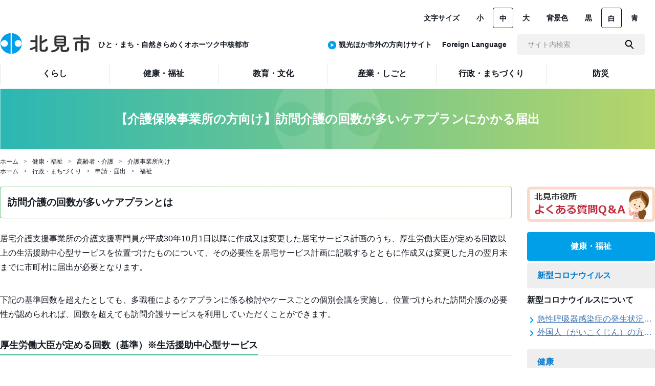

--- FILE ---
content_type: text/html; charset=UTF-8
request_url: https://www.city.kitami.lg.jp/administration/welfare/detail.php?content=10304
body_size: 13749
content:

<!doctype html>
<html lang="ja">

  
<head>
      <!-- Google tag (gtag.js) -->
    <script async src="https://www.googletagmanager.com/gtag/js?id=G-JC05C3XDVH"></script>
  <script>
    window.dataLayer = window.dataLayer || [];
    function gtag(){dataLayer.push(arguments);}
    gtag('js', new Date());

    gtag('config', 'G-JC05C3XDVH');
  </script>

  <!-- Global site tag (gtag.js) - Google Analytics -->
  <script async src="https://www.googletagmanager.com/gtag/js?id=UA-44025733-1"></script>
  <script>
  window.dataLayer = window.dataLayer || [];
  function gtag(){dataLayer.push(arguments);}
  gtag('js', new Date());
  
  gtag('config', 'UA-44025733-1');
  </script>
  <meta charset="UTF-8">
<meta http-equiv="X-UA-Compatible" content="IE=edge">
<meta name="viewport" content="width=device-width,initial-scale=1.0,minimum-scale=1.0">
<meta name="format-detection" content="telephone=no">

<title>【介護保険事業所の方向け】訪問介護の回数が多いケアプランにかかる届出 | 北見市</title>

<meta name="keywords" content="北海道,北見市">
<meta name="description" content="こちらのページは「北見市」のホームページです。">

<!-- OpenGraphProtocol/ -->
<meta property="og:site_name" content="北見市">
<meta property="og:url" content="">
<meta property="og:type" content="website">
<meta property="og:title" content="【介護保険事業所の方向け】訪問介護の回数が多いケアプランにかかる届出 | 北見市">
<meta property="og:description" content="こちらのページは「北見市」のホームページです。">
<meta property="og:image" content="common/img/main_logo.png">
<!-- /OpenGraphProtocol -->

<!-- favicon/ -->
<link rel="shortcut icon" href="/favicon.ico">
<link rel="shortcut icon" href="/apple-touch-icon.png" sizes="180x180">
<!-- /favicon -->

<!-- stylesheet/ -->
<link href="../../common/css/common.css" rel="stylesheet">
<link href="../../common/css/site_administration.css" rel="stylesheet">
<link href="../../common/css/jquery-ui.css" rel="stylesheet">
<link href="../../common/css/slick-theme.css" rel="stylesheet">
<link href="../../common/css/slick.css" rel="stylesheet">
<link href="../../common/css/cassette.css" rel="stylesheet">
<link href="../../common/css/administration/detail.css" rel="stylesheet">
<!-- /stylesheet -->

<!-- javascript/ -->
<script src="../../common/js/jquery-3.5.1.min.js"></script>
<script src="../../common/js/jquery.matchHeight.js"></script>
<script src="../../common/js/picturefill.min.js"></script>
<script src="../../common/js/ofi.min.js"></script>
<script src="../../common/js/slick.min.js"></script>
<script src="../../common/js/jquery.cookie.js"></script>
<script src="../../common/js/administration/main.js"></script>
<script src="../../common/js/postcode.js"></script>
<script src="../../common/js/jquery-ui-1.10.4.custom.js"></script>
<script src="../../common/js/jquery.ui.datepicker-ja.min.js"></script>
<script src="../../common/js/administration/common.js"></script>
<script src="../../common/js/emergency.js"></script>

<script src="../../common/js/common.js"></script>
<!-- /javascript -->

</head>

<body class="is-gyosei is-gyoseiTop">
<div class="l-wrapper">

<header class="l-header l-header__gyosei">
<div class="l-header_inr">
  <h1 class="l-header_logo"><a href="/administration/"><img src="../../common/img/administration/main_logo.png" alt="北見市"></a>&nbsp;&nbsp;&nbsp;&nbsp;<span class="l-header-logo-word">ひと・まち・自然きらめくオホーツク中核都市</span></h1>
  <div class="js-spMenu l-header_utility">
    <div class="l-header_utility_inr">
      <nav>
        <ul class="l-header_utility_nav">
                      <li class="l-header_utility_nav_item js-dropDown">
              <a href="/administration/life" class="l-header_utility_nav_item_link"><span>くらし</span></a>
              <div class="l-header_utility_nav_item_child js-dropDown_item">
                <div class="l-header_utility_nav_item_child_inr">
                  <ul>
                                          <li><a href="/administration/life/category/?category=1">戸籍・住民票・印鑑登録</a></li>
                                          <li><a href="/administration/life/category/?category=2">税</a></li>
                                          <li><a href="/administration/life/category/?category=3">年金</a></li>
                                          <li><a href="/administration/life/category/?category=4">国保・後期高齢者医療</a></li>
                                          <li><a href="/administration/life/category/?category=5">水道・下水道</a></li>
                                          <li><a href="/administration/life/category/?category=7">動物</a></li>
                                          <li><a href="/administration/life/category/?category=6">環境・ゼロカーボン</a></li>
                                          <li><a href="/administration/life/category/?category=8">ゴミ・リサイクル</a></li>
                                          <li><a href="/administration/life/category/?category=9">公営住宅</a></li>
                                          <li><a href="/administration/life/category/?category=10">子育て</a></li>
                                          <li><a href="/administration/life/category/?category=11">消費生活</a></li>
                                          <li><a href="/administration/life/category/?category=12">男女共同参画</a></li>
                                          <li><a href="/administration/life/category/?category=631">人権</a></li>
                                          <li><a href="/administration/life/category/?category=13">交通安全</a></li>
                                          <li><a href="/administration/life/category/?category=14">市民活動・市民協働</a></li>
                                          <li><a href="/administration/life/category/?category=15">霊園・墓地</a></li>
                                          <li><a href="/administration/life/category/?category=16">選挙</a></li>
                                          <li><a href="/administration/life/category/?category=17">公園</a></li>
                                          <li><a href="/administration/life/category/?category=18">広報</a></li>
                                          <li><a href="/administration/life/category/?category=19">マイナンバー</a></li>
                                          <li><a href="/administration/life/category/?category=651">外国人（がいこくじん）の方（かた）・外国人材受入事業者（がいこくじんざいうけいれじぎょうしゃ）の方（かた）へ</a></li>
                                      </ul>
                </div>
              </div>
            </li>
                      <li class="l-header_utility_nav_item js-dropDown">
              <a href="/administration/welfare" class="l-header_utility_nav_item_link"><span>健康・福祉</span></a>
              <div class="l-header_utility_nav_item_child js-dropDown_item">
                <div class="l-header_utility_nav_item_child_inr">
                  <ul>
                                          <li><a href="/administration/welfare/category/?category=317">新型コロナウイルス</a></li>
                                          <li><a href="/administration/welfare/category/?category=403">健康</a></li>
                                          <li><a href="/administration/welfare/category/?category=21">日曜救急当番医・医療機関名</a></li>
                                          <li><a href="/administration/welfare/category/?category=22">高齢者・介護</a></li>
                                          <li><a href="/administration/welfare/category/?category=23">地域福祉</a></li>
                                          <li><a href="/administration/welfare/category/?category=24">障がい福祉</a></li>
                                          <li><a href="/administration/welfare/category/?category=25">インフルエンザ</a></li>
                                      </ul>
                </div>
              </div>
            </li>
                      <li class="l-header_utility_nav_item js-dropDown">
              <a href="/administration/education" class="l-header_utility_nav_item_link"><span>教育・文化</span></a>
              <div class="l-header_utility_nav_item_child js-dropDown_item">
                <div class="l-header_utility_nav_item_child_inr">
                  <ul>
                                          <li><a href="/administration/education/category/?category=26">教育委員会</a></li>
                                          <li><a href="/administration/education/category/?category=27">スポーツ</a></li>
                                          <li><a href="/administration/education/category/?category=28">青少年</a></li>
                                          <li><a href="/administration/education/category/?category=30">学校教育</a></li>
                                          <li><a href="/administration/education/category/?category=31">文化施設</a></li>
                                          <li><a href="/administration/education/category/?category=29">生涯学習</a></li>
                                          <li><a href="/administration/education/category/?category=32">姉妹友好都市・国際交流</a></li>
                                          <li><a href="/administration/education/category/?category=33">歴史・風土</a></li>
                                          <li><a href="/administration/education/category/?category=34">講座・催し</a></li>
                                          <li><a href="/administration/education/category/?category=35">図書館</a></li>
                                      </ul>
                </div>
              </div>
            </li>
                      <li class="l-header_utility_nav_item js-dropDown">
              <a href="/administration/work" class="l-header_utility_nav_item_link"><span>産業・しごと</span></a>
              <div class="l-header_utility_nav_item_child js-dropDown_item">
                <div class="l-header_utility_nav_item_child_inr">
                  <ul>
                                          <li><a href="/administration/work/category/?category=36">農業・林業</a></li>
                                          <li><a href="/administration/work/category/?category=37">水産業</a></li>
                                          <li><a href="/administration/work/category/?category=38">商業・サービス業</a></li>
                                          <li><a href="/administration/work/category/?category=39">雇用・労働</a></li>
                                          <li><a href="/administration/work/category/?category=40">企業支援・企業立地</a></li>
                                          <li><a href="/administration/work/category/?category=41">建物・住まい</a></li>
                                          <li><a href="/administration/work/category/?category=42">土地</a></li>
                                          <li><a href="/administration/work/category/?category=44">農業委員会</a></li>
                                      </ul>
                </div>
              </div>
            </li>
                      <li class="l-header_utility_nav_item js-dropDown">
              <a href="/administration/town" class="l-header_utility_nav_item_link"><span>行政・まちづくり</span></a>
              <div class="l-header_utility_nav_item_child js-dropDown_item">
                <div class="l-header_utility_nav_item_child_inr">
                  <ul>
                                          <li><a href="/administration/town/category/?category=45">地域・まちづくり</a></li>
                                          <li><a href="/administration/town/category/?category=657">情報政策</a></li>
                                          <li><a href="/administration/town/category/?category=58">北見市誕生のあゆみ</a></li>
                                          <li><a href="/administration/town/category/?category=46">行政評価</a></li>
                                          <li><a href="/administration/town/category/?category=47">行財政改革・DX</a></li>
                                          <li><a href="/administration/town/category/?category=48">財政</a></li>
                                          <li><a href="/administration/town/category/?category=50">条例・規則</a></li>
                                          <li><a href="/administration/town/category/?category=51">人事・採用</a></li>
                                          <li><a href="/administration/town/category/?category=54">計画</a></li>
                                          <li><a href="/administration/town/category/?category=654">まちづくり</a></li>
                                          <li><a href="/administration/town/category/?category=609">連携協定・連携事業</a></li>
                                          <li><a href="/administration/town/category/?category=49">統計</a></li>
                                          <li><a href="/administration/town/category/?category=55">施設</a></li>
                                          <li><a href="/administration/town/category/?category=52">入札・契約</a></li>
                                          <li><a href="/administration/town/category/?category=53">工事検査</a></li>
                                          <li><a href="/administration/town/category/?category=56">市議会</a></li>
                                          <li><a href="/administration/town/category/?category=59">情報公開</a></li>
                                          <li><a href="/administration/town/category/?category=60">申請・届出</a></li>
                                          <li><a href="/administration/town/category/?category=61">監査</a></li>
                                          <li><a href="/administration/town/category/?category=62">ご意見募集（パブリックコメント）</a></li>
                                          <li><a href="/administration/town/category/?category=63">広聴</a></li>
                                          <li><a href="/administration/town/category/?category=57">道路・河川</a></li>
                                          <li><a href="/administration/town/category/?category=64">地域交通</a></li>
                                          <li><a href="/administration/town/category/?category=65">広告事業</a></li>
                                          <li><a href="/administration/town/category/?category=626">地域力の創造</a></li>
                                      </ul>
                </div>
              </div>
            </li>
                      <li class="l-header_utility_nav_item js-dropDown">
              <a href="/administration/disaster" class="l-header_utility_nav_item_link"><span>防災</span></a>
              <div class="l-header_utility_nav_item_child js-dropDown_item">
                <div class="l-header_utility_nav_item_child_inr">
                  <ul>
                                          <li><a href="/administration/disaster/category/?category=66">災害関連情報</a></li>
                                          <li><a href="/administration/disaster/category/?category=67">道路交通情報</a></li>
                                          <li><a href="/administration/disaster/category/?category=68">除雪情報</a></li>
                                          <li><a href="/administration/disaster/category/?category=69">防災情報</a></li>
                                          <li><a href="/administration/disaster/category/?category=70">水道工事断水情報</a></li>
                                      </ul>
                </div>
              </div>
            </li>
                  </ul>
      </nav>
      <div class="l-header_utility_sub">
        <dl class="l-header_utility_sub_change">
          <dt>文字サイズ</dt>
          <dd>
            <ul>
              <li><a href="#" class="js-fs js-fsSmall" data-bodyclass="fsSmall" data-size="50%">小</a></li>
              <li><a href="#" class="js-fs js-fsNormal is-active" data-bodyclass="fsNormal"  data-size="62.5%">中</a></li>
              <li><a href="#" class="js-fs js-fsLarge" data-bodyclass="fsLarge" data-size="75%">大</a></li>
            </ul>
          </dd>
        </dl>
        <dl class="l-header_utility_sub_change">
          <dt>背景色</dt>
          <dd>
            <ul>
              <li><a href="#" class="js-bg js-bgBlack" data-color="black">黒</a></li>
              <li><a href="#" class="js-bg js-bgDefault is-active" data-color="default">白</a></li>
              <li><a href="#" class="js-bg js-bgBlue" data-color="blue">青</a></li>
            </ul>
          </dd>
        </dl>
        
        <!-- <dl class="l-header_utility_sub_change">
          <dd>
          <b><a href="https://www.city.kitami.lg.jp/administration/welfare/detail.php?content=10304&ruby=true" id="navigationRuby">ふりがなをつける</a></b>
          </dd>
        </dl> -->
      </div>
      <div class="l-header_utility_sub2">
        <ul class="l-header_utility_sub_change" id="header-language-dl">
          <li id="header-sigai-dt"><span class="u-right-blue-round-icon"></span><a href="/tourism/">観光ほか市外の方向けサイト</a></li>
          <!--li>
            <select name="select_Language" onChange="location.href=value;">
              <option>Language</option>
              <option value="https://www.city.kitami.lg.jp.e.fu.hp.transer.com/">English</option>
              <option value="https://www.city.kitami.lg.jp.c.fu.hp.transer.com/">简体中文</option>
              <option value="https://www.city.kitami.lg.jp.t.fu.hp.transer.com/">繁体中文</option>
              <option value="https://www.city.kitami.lg.jp.k.fu.hp.transer.com/">한국</option>
              <option value="https://www.city.kitami.lg.jp/">日本語</option>
            </select>
          </li-->
          <li><a href="/administration/detail.php?content=11666">Foreign Language</a></li>
          <li>
            <form class="l-header_utility_sub_form" onSubmit="return true;" action="/search/" id="js-search">
              <input type="text" placeholder="サイト内検索" name="q" title="サイト内検索">
              <button></button>
            </form>
          </li>
        </ul>
      </div>
    </div>

  </div>
</div>
<a href="#" class="js-spMenuBtn" aria-label="SPメニュー" title="メニューを開く">
  <div class="js-spMenuBtn_div">
    <span></span>
    <span></span>
    <p>MENU</p>
    <p>CLOSE</p>
  </div>
</a>
</header>

<div class="l-header-filling-div">
</div>

<div class="welfare_top">
  <div class="welfare_top_p">
    <h2>【介護保険事業所の方向け】訪問介護の回数が多いケアプランにかかる届出</h2>
  </div>
</div>

<div class="breadCrumb-div">
    <ul class="c-breadCrumb">
    <li><a href="/administration/">ホーム</a></li>
    <li><a href="/administration/welfare/">健康・福祉</a></li>
    <li><a href="/administration/welfare/category/?category=22">高齢者・介護</a>
    <li><a href="/administration/welfare/category/?category=337">介護事業所向け</a>
  </ul>
    <ul class="c-breadCrumb">
    <li><a href="/administration/">ホーム</a></li>
    <li><a href="/administration/town/">行政・まちづくり</a></li>
    <li><a href="/administration/town/category/?category=60">申請・届出</a>
    <li><a href="/administration/town/category/?category=311">福祉</a>
  </ul>
  </div>

<div class="container">
  <div class="container_body">
    <div class="container_left">
      <div id=content-0 class="index_block _block cassette-item">
  <div>
    <div class="container-title">
      <h3>訪問介護の回数が多いケアプランとは</h3>
    </div>
      </div>
</div>
<div id=content-1 class="text_block _block cassette-item">
<div>
<p class="container_detail">
    居宅介護支援事業所の介護支援専門員が平成30年10月1日以降に作成又は変更した居宅サービス計画のうち、厚生労働大臣が定める回数以上の生活援助中心型サービスを位置づけたものについて、その必要性を居宅サービス計画に記載するとともに作成又は変更した月の翌月末までに市町村に届出が必要となります。</p>
</div>
</div>
<div id=content-2 class="text_block _block cassette-item">
<div>
<p class="container_detail">
    下記の基準回数を超えたとしても、多職種によるケアプランに係る検討やケースごとの個別会議を実施し、位置づけられた訪問介護の必要性が認められれば、回数を超えても訪問介護サービスを利用していただくことができます。</p>
</div>
</div>
<div id=content-3 class="head_block _block cassette-item">
  <div>
   <div class="container-title2 width-100 font-weight"><h4>厚生労働大臣が定める回数（基準）※生活援助中心型サービス</h4></div>
     
    </div>
</div>
<div id=content-4 class="text_block _block cassette-item">
<div>
<p class="container_detail">
    要介護1　27回以上<br />
要介護2　34回以上<br />
要介護3　43回以上<br />
要介護4　38回以上<br />
要介護5　31回以上<br />
</p>
</div>
</div>
<div id=content-5 class="head_block _block cassette-item">
  <div>
   <div class="container-title2 width-100 font-weight"><h4>訪問介護の回数が多いケアプランに係る届出の様式</h4></div>
     
    </div>
</div>
<div id=content-6 class="list_block _block cassette-item list02">
<div>
<ul class="c-fileList">
        <li>
          <a href="../../common/img/content/content_20250519_145034.xls" target="_blank">
          <img style="width: 30px;" src="/common/img/common/icons/xls.gif"  alt="">
      訪問介護の回数が多いケアプラン等届出書　(35KB)          </a>
      </li>

      </ul>

  </div>
</div>
<div id=content-7 class="text_block _block cassette-item">
<div>
<p class="container_detail">
    上記の届出書のほか、「フェイスシート」、「アセスメントシート」、居宅サービス計画書の「第1表～第4表」および「第6表」・「第7表」、サービスごとの「個別計画書」を添付して、賦課・給付係まで提出してください。</p>
</div>
</div>
<div id=content-8 class="text_block _block cassette-item">
<div>
<p class="container_detail">
    ※住所地特例（北見市以外の保険者）の方のケアプランを届け出る場合については、直接保険者にお問い合わせください。</p>
</div>
</div>
<div id=content-9 class="cassette-item definitionList01">
  <div>
  <div class="div-def-list-up-down">
    <table>
      <tr>
        <th>お問い合わせ</th>
      </tr>
      <tr>
        <td>介護福祉課賦課・給付係<br />
郵便番号：090-8501<br />
住所：北見市大通西3丁目1番地1 本庁舎1階<br />
電話：0157-25-1144<br />
ファクシミリ：0157-26-6323</td>
      </tr>
    </table>
  </div>
    </div>
  <div class="c-free"></div>
</div>
<div id=content-10 class="text_block _block cassette-item">
<div>
<p class="container_detail">
    メールでのお問い合わせは、以下のフォームをご利用ください。</p>
</div>
</div>
<div id=content-11 class="cassette-item _formEdit">
  <div>
  <div class="div-detail-form">
  <form method="post" action="#content-11">    <table class="width-100 font-weight">
    <tr>
  <th>メールアドレス
     <span class="caution u-colorRed">※</span>  </th>
  <td><input type="text" class="mid" name="form_item_0_text01" value="">
    <em>半角文字で入力</em>        </td>
  </tr>
<tr>
  <th>お名前
     <span class="caution u-colorRed">※</span>  </th>
  <td>
    <input type="text" class="mid" name="form_item_1_text01" value="">
              </td>
  </tr>
<tr>
  <th>お名前（かな）
     <span class="caution u-colorRed">※</span>  </th>
  <td><input type="text" class="mid" name="form_item_2_text01" value="">
            </td>
  </tr>
<tr>
  <th>年齢      </th>
  <td><select name="form_item_3_select">
            <option value=""></option>
            <option value="10代以下">10代以下</option>
            <option value="20代">20代</option>
            <option value="30代">30代</option>
            <option value="40代">40代</option>
            <option value="50代">50代</option>
            <option value="60代">60代</option>
            <option value="70代">70代</option>
            <option value="80代以上">80代以上</option>
                </select>
    <em>選択してください</em>        </td>
  </tr>
<tr>
  <th>職業      </th>
  <td><select name="form_item_4_select">
            <option value=""></option>
            <option value="会社員">会社員</option>
            <option value="自営業">自営業</option>
            <option value="公務員">公務員</option>
            <option value="パート・アルバイト">パート・アルバイト</option>
            <option value="主婦・主夫">主婦・主夫</option>
            <option value="学生">学生</option>
            <option value="無職">無職</option>
                </select>
    <em>選択してください</em>        </td>
  </tr>
<tr>
  <th>住所      </th>
  <td><input type="text" class="mid" name="form_item_5_text01" value="">
            </td>
  </tr>
<tr>
  <th>郵便番号      </th>
  <td><input type="text" class="mid" name="form_item_6_text01" value="">
    <em>半角数字とハイフンのみで入力。<br />
例）090-8501</em>        </td>
  </tr>
<tr>
  <th>電話番号      </th>
  <td><input type="text" class="mid" name="form_item_7_text01" value="">
    <em>半角数字とハイフンのみで入力。<br />
例）0157-23-7111<br />
※簡単なお問い合わせの場合はお電話にて回答させていただく場合がございます。電話番号の記載にご協力をお願いします</em>        </td>
  </tr>
<tr>
  <th>件名      </th>
  <td><input type="text" class="mid" name="form_item_8_text01" value="">
            </td>
  </tr>
<tr>
  <th class="valign-top">内容     <span class="caution u-colorRed">※</span>  </th>
  <td><textarea name="form_item_9_text01"></textarea>
            </td>
  </tr>
    </table>
    
    <div class="c-free"></div>
    <ul class="c-form_btn">
            <li>
        <input type="hidden" name="form_id" value="57">
        <input type="hidden" name="mode" value="confirm">
        <button type="submit">確認</button>
      </li>
          </ul>
  </form>  </div>
    </div>
  <div class="c-free"></div>
</div>
    </div>
    <div class="container_right">
      
<div id="right_category_content_list_div">
<div class="faq-banner faq-banner--propase"><a href="/administration/faq/"><img src="/common/img/faq-banner.png" alt="よくある質問のページへ"></a></div>

  <h3 class="purpose-title-div">健康・福祉</h3>

  <h4 class="private-category-title-div"><a href="#cat1">新型コロナウイルス</a></h4>
  <div class="mid-category-body-div" id="content1" style="display: none;">
    <p class="small-category-title-div">新型コロナウイルスについて</p>
    <div class="tier2-content-list-div">
      <ul>
        <li>
          <span class="u-right-blue-arrow"></span><a href="./detail.php?content=10295" class="underline-blue">急性呼吸器感染症の発生状況について</a>
        </li>
        <li>
          <span class="u-right-blue-arrow"></span><a href="./detail.php?content=5716" class="underline-blue">外国人（がいこくじん）の方（かた）への情報（じょうほう）</a>
        </li>
      </ul>
    </div>
  </div>
  <h4 class="private-category-title-div"><a href="#cat2">健康</a></h4>
  <div class="mid-category-body-div" id="content2" style="display: none;">
    <p class="small-category-title-div">母子の健康</p>
    <div class="tier2-content-list-div">
      <ul>
        <li>
          <span class="u-right-blue-arrow"></span><a href="./detail.php?content=7408" class="underline-blue">育児学級</a>
        </li>
        <li>
          <span class="u-right-blue-arrow"></span><a href="./detail.php?content=6263" class="underline-blue">母親学級、両親学級</a>
        </li>
        <li>
          <span class="u-right-blue-arrow"></span><a href="./detail.php?content=13378" class="underline-blue">妊婦のための支援給付</a>
        </li>
        <li>
          <span class="u-right-blue-arrow"></span><a href="./detail.php?content=12140" class="underline-blue">不妊症・不育症について</a>
        </li>
        <li>
          <span class="u-right-blue-arrow"></span><a href="./detail.php?content=12094" class="underline-blue">おじいちゃん、おばあちゃんのための孫育てガイド（まごナビ！）のご案内</a>
        </li>
        <li>
          <span class="u-right-blue-arrow"></span><a href="./detail.php?content=8969" class="underline-blue">年中さん健康相談</a>
        </li>
        <li>
          <span class="u-right-blue-arrow"></span><a href="./detail.php?content=8966" class="underline-blue">北見市妊産婦交通費助成事業</a>
        </li>
        <li>
          <span class="u-right-blue-arrow"></span><a href="./detail.php?content=7200" class="underline-blue">妊娠の届出（母子健康手帳・妊産婦一般健康診査受診票の交付）</a>
        </li>
        <li>
          <span class="u-right-blue-arrow"></span><a href="./detail.php?content=7166" class="underline-blue">乳幼児健康診査</a>
        </li>
        <li>
          <span class="u-right-blue-arrow"></span><a href="./detail.php?content=6681" class="underline-blue">双子の会</a>
        </li>
        <li>
          <span class="u-right-blue-arrow"></span><a href="./detail.php?content=6112" class="underline-blue">母と子の健康相談</a>
        </li>
        <li>
          <span class="u-right-blue-arrow"></span><a href="./detail.php?content=6008" class="underline-blue">新生児聴覚検査</a>
        </li>
        <li>
          <span class="u-right-blue-arrow"></span><a href="./detail.php?content=6007" class="underline-blue">北見市産後ケア事業に関する申請</a>
        </li>
        <li>
          <span class="u-right-blue-arrow"></span><a href="./detail.php?content=413" class="underline-blue">乳児家庭全戸訪問（こんにちは赤ちゃん）事業</a>
        </li>
        <li>
          <span class="u-right-blue-arrow"></span><a href="./detail.php?content=12335" class="underline-blue">幼児食クッキング</a>
        </li>
        <li>
          <span class="u-right-blue-arrow"></span><a href="./detail.php?content=12334" class="underline-blue">幼児食教室</a>
        </li>
        <li>
          <span class="u-right-blue-arrow"></span><a href="./detail.php?content=12330" class="underline-blue">離乳食クッキング</a>
        </li>
        <li>
          <span class="u-right-blue-arrow"></span><a href="./detail.php?content=12329" class="underline-blue">離乳食教室</a>
        </li>
      </ul>
    </div>
    <p class="small-category-title-div">予防接種</p>
    <div class="tier2-content-list-div">
      <ul>
        <li>
          <span class="u-right-blue-arrow"></span><a href="./detail.php?content=7034" class="underline-blue">高齢者インフルエンザ及び新型コロナウイルス感染症の定期予防接種</a>
        </li>
        <li>
          <span class="u-right-blue-arrow"></span><a href="./detail.php?content=13290" class="underline-blue">帯状疱疹ワクチン定期予防接種</a>
        </li>
        <li>
          <span class="u-right-blue-arrow"></span><a href="./detail.php?content=11448" class="underline-blue">定期予防接種と任意予防接種</a>
        </li>
        <li>
          <span class="u-right-blue-arrow"></span><a href="./detail.php?content=7191" class="underline-blue">ヒトパピローマウイルス（HPV）感染症</a>
        </li>
        <li>
          <span class="u-right-blue-arrow"></span><a href="./detail.php?content=7038" class="underline-blue">子どもの予防接種</a>
        </li>
        <li>
          <span class="u-right-blue-arrow"></span><a href="./detail.php?content=7037" class="underline-blue">ロタウイルス感染症の予防接種</a>
        </li>
        <li>
          <span class="u-right-blue-arrow"></span><a href="./detail.php?content=5996" class="underline-blue">日本脳炎定期予防接種</a>
        </li>
        <li>
          <span class="u-right-blue-arrow"></span><a href="./detail.php?content=13165" class="underline-blue">大人のRSウイルス感染症にご注意ください</a>
        </li>
        <li>
          <span class="u-right-blue-arrow"></span><a href="./detail.php?content=11728" class="underline-blue">定期予防接種の再接種費用を助成します</a>
        </li>
        <li>
          <span class="u-right-blue-arrow"></span><a href="./detail.php?content=11013" class="underline-blue">成人用肺炎球菌ワクチン予防接種（任意接種）の費用助成</a>
        </li>
        <li>
          <span class="u-right-blue-arrow"></span><a href="./detail.php?content=7132" class="underline-blue">市外で定期予防接種を希望する場合</a>
        </li>
        <li>
          <span class="u-right-blue-arrow"></span><a href="./detail.php?content=5997" class="underline-blue">麻しん及び風しん予防接種の定期接種が可能な期間が延長されています</a>
        </li>
        <li>
          <span class="u-right-blue-arrow"></span><a href="./detail.php?content=5995" class="underline-blue">成人用肺炎球菌ワクチン定期接種</a>
        </li>
      </ul>
    </div>
    <p class="small-category-title-div">成人の健康</p>
    <div class="tier2-content-list-div">
      <ul>
        <li>
          <span class="u-right-blue-arrow"></span><a href="./detail.php?content=13370" class="underline-blue">がん検診電子申請予約受付</a>
        </li>
        <li>
          <span class="u-right-blue-arrow"></span><a href="./detail.php?content=9434" class="underline-blue">脳ドック（国保以外の方）</a>
        </li>
        <li>
          <span class="u-right-blue-arrow"></span><a href="./detail.php?content=9602" class="underline-blue">歯周病検診</a>
        </li>
        <li>
          <span class="u-right-blue-arrow"></span><a href="./detail.php?content=11399" class="underline-blue">こころの健康相談</a>
        </li>
        <li>
          <span class="u-right-blue-arrow"></span><a href="./detail.php?content=13605" class="underline-blue">がん検診会場（保健センター）のご案内</a>
        </li>
        <li>
          <span class="u-right-blue-arrow"></span><a href="./detail.php?content=13417" class="underline-blue">個別医療機関検診　大腸がん検診指定医療機関一覧</a>
        </li>
        <li>
          <span class="u-right-blue-arrow"></span><a href="./detail.php?content=12414" class="underline-blue">がん検診の日程</a>
        </li>
        <li>
          <span class="u-right-blue-arrow"></span><a href="./detail.php?content=9467" class="underline-blue">がん検診（子宮・乳）</a>
        </li>
        <li>
          <span class="u-right-blue-arrow"></span><a href="./detail.php?content=9450" class="underline-blue">がん検診（胃・肺・大腸）</a>
        </li>
        <li>
          <span class="u-right-blue-arrow"></span><a href="./detail.php?content=13358" class="underline-blue">脳ドック（国保の方）</a>
        </li>
        <li>
          <span class="u-right-blue-arrow"></span><a href="./detail.php?content=11949" class="underline-blue">ミント健診（北見市若年層健康診査）</a>
        </li>
        <li>
          <span class="u-right-blue-arrow"></span><a href="./detail.php?content=10019" class="underline-blue">成人健康相談のご案内</a>
        </li>
        <li>
          <span class="u-right-blue-arrow"></span><a href="./detail.php?content=9508" class="underline-blue">結核検診</a>
        </li>
        <li>
          <span class="u-right-blue-arrow"></span><a href="./detail.php?content=9507" class="underline-blue">健康づくり健診</a>
        </li>
        <li>
          <span class="u-right-blue-arrow"></span><a href="./detail.php?content=9503" class="underline-blue">骨粗しょう症検診</a>
        </li>
        <li>
          <span class="u-right-blue-arrow"></span><a href="./detail.php?content=9491" class="underline-blue">肝炎ウイルス検診</a>
        </li>
        <li>
          <span class="u-right-blue-arrow"></span><a href="./detail.php?content=6403" class="underline-blue">エキノコックス症検診</a>
        </li>
      </ul>
    </div>
    <p class="small-category-title-div">健康</p>
    <div class="tier2-content-list-div">
      <ul>
        <li>
          <span class="u-right-blue-arrow"></span><a href="./detail.php?content=11379" class="underline-blue">手足口病とは</a>
        </li>
        <li>
          <span class="u-right-blue-arrow"></span><a href="./detail.php?content=12108" class="underline-blue">香りのエチケットについて（化学物質過敏症）</a>
        </li>
        <li>
          <span class="u-right-blue-arrow"></span><a href="./detail.php?content=12553" class="underline-blue">北見市指定暑熱避難施設（クーリングシェルター）の指定</a>
        </li>
        <li>
          <span class="u-right-blue-arrow"></span><a href="./detail.php?content=8002" class="underline-blue">受動喫煙防止はマナーからルールへ！</a>
        </li>
        <li>
          <span class="u-right-blue-arrow"></span><a href="./detail.php?content=13606" class="underline-blue">健康手帳</a>
        </li>
        <li>
          <span class="u-right-blue-arrow"></span><a href="./detail.php?content=12589" class="underline-blue">市販薬のオーバードーズ（過剰摂取）</a>
        </li>
        <li>
          <span class="u-right-blue-arrow"></span><a href="./detail.php?content=2371" class="underline-blue">食中毒に注意しましょう！！</a>
        </li>
      </ul>
    </div>
    <p class="small-category-title-div">講座・催し</p>
    <div class="tier2-content-list-div">
      <ul>
        <li>
          <span class="u-right-blue-arrow"></span><a href="./detail.php?content=13933" class="underline-blue">「野菜が主役！ベジ食べるクッキング」を開催します</a>
        </li>
        <li>
          <span class="u-right-blue-arrow"></span><a href="./detail.php?content=13824" class="underline-blue">体操の日</a>
        </li>
        <li>
          <span class="u-right-blue-arrow"></span><a href="./detail.php?content=11800" class="underline-blue">健康講座のご案内</a>
        </li>
        <li>
          <span class="u-right-blue-arrow"></span><a href="./detail.php?content=3532" class="underline-blue">メンタルヘルスチェック「こころの体温計」</a>
        </li>
      </ul>
    </div>
    <p class="small-category-title-div">ＡＥＤ</p>
    <div class="tier2-content-list-div">
      <ul>
        <li>
          <span class="u-right-blue-arrow"></span><a href="./detail.php?content=8163" class="underline-blue">AEDを設置している市の公共施設</a>
        </li>
      </ul>
    </div>
    <p class="small-category-title-div">その他</p>
    <div class="tier2-content-list-div">
      <ul>
        <li>
          <span class="u-right-blue-arrow"></span><a href="./detail.php?content=12954" class="underline-blue">北見市健康づくり推進協議会</a>
        </li>
        <li>
          <span class="u-right-blue-arrow"></span><a href="./detail.php?content=11974" class="underline-blue">北見市健康づくりポイント事業</a>
        </li>
        <li>
          <span class="u-right-blue-arrow"></span><a href="./detail.php?content=1232" class="underline-blue">夏場は「熱中症」や「やけど」などに、ご注意ください。</a>
        </li>
        <li>
          <span class="u-right-blue-arrow"></span><a href="./detail.php?content=13384" class="underline-blue">保健事業・検診事業等にかかわる問合せ先変更（端野・常呂・留辺蘂自治区）</a>
        </li>
        <li>
          <span class="u-right-blue-arrow"></span><a href="./detail.php?content=11164" class="underline-blue">移動献血車運行日程</a>
        </li>
        <li>
          <span class="u-right-blue-arrow"></span><a href="./detail.php?content=6424" class="underline-blue">熱中症予防</a>
        </li>
      </ul>
    </div>
  </div>
  <h4 class="private-category-title-div"><a href="#cat3">日曜救急当番医・医療機関名</a></h4>
  <div class="mid-category-body-div" id="content3" style="display: none;">
    <p class="small-category-title-div">日曜救急当番医・医療機関</p>
    <div class="tier2-content-list-div">
      <ul>
        <li>
          <span class="u-right-blue-arrow"></span><a href="./detail.php?content=12894" class="underline-blue">日曜・祝日等に病気になったら</a>
        </li>
        <li>
          <span class="u-right-blue-arrow"></span><a href="./detail.php?content=7636" class="underline-blue">市内の医療機関</a>
        </li>
        <li>
          <span class="u-right-blue-arrow"></span><a href="./detail.php?content=7634" class="underline-blue">北見市休日夜間急病センター</a>
        </li>
        <li>
          <span class="u-right-blue-arrow"></span><a href="./detail.php?content=7633" class="underline-blue">救急医療情報</a>
        </li>
        <li>
          <span class="u-right-blue-arrow"></span><a href="./detail.php?content=7632" class="underline-blue">こどもの救急情報</a>
        </li>
        <li>
          <span class="u-right-blue-arrow"></span><a href="./detail.php?content=10428" class="underline-blue">市内の歯科医療機関</a>
        </li>
      </ul>
    </div>
  </div>
  <h4 class="private-category-title-div"><a href="#cat4">高齢者・介護</a></h4>
  <div class="mid-category-body-div" id="content4" style="display: none;">
    <div class="tier2-content-list-div">
      <ul>
        <li>
          <span class="u-right-blue-arrow"></span><a href="./detail.php?content=11382" class="underline-blue">令和７年度　第３回　居宅介護支援事業所等連絡会議の開催</a>
        </li>
        <li>
          <span class="u-right-blue-arrow"></span><a href="./detail.php?content=13920" class="underline-blue">有償ボランティア「スケッター」募集！</a>
        </li>
        <li>
          <span class="u-right-blue-arrow"></span><a href="./detail.php?content=11803" class="underline-blue">令和7年度　北見市敬老事業</a>
        </li>
        <li>
          <span class="u-right-blue-arrow"></span><a href="./detail.php?content=9000" class="underline-blue">北見市生活支援体制整備事業</a>
        </li>
        <li>
          <span class="u-right-blue-arrow"></span><a href="./detail.php?content=3897" class="underline-blue">北見市高齢者相談支援センター（地域包括支援センター）</a>
        </li>
      </ul>
    </div>
    <p class="small-category-title-div">介護保険のしくみ</p>
    <div class="tier2-content-list-div">
      <ul>
        <li>
          <span class="u-right-blue-arrow"></span><a href="./detail.php?content=6418" class="underline-blue">北見市の介護保険料</a>
        </li>
        <li>
          <span class="u-right-blue-arrow"></span><a href="./detail.php?content=4663" class="underline-blue">介護保険のしくみ</a>
        </li>
        <li>
          <span class="u-right-blue-arrow"></span><a href="./detail.php?content=3746" class="underline-blue">介護保険の被保険者</a>
        </li>
      </ul>
    </div>
    <p class="small-category-title-div">介護保険をつかう</p>
    <div class="tier2-content-list-div">
      <ul>
        <li>
          <span class="u-right-blue-arrow"></span><a href="./detail.php?content=441" class="underline-blue">介護保険の申請から利用開始まで</a>
        </li>
        <li>
          <span class="u-right-blue-arrow"></span><a href="./detail.php?content=8941" class="underline-blue">介護サービス提供事業所・施設</a>
        </li>
        <li>
          <span class="u-right-blue-arrow"></span><a href="./detail.php?content=9925" class="underline-blue">介護保険施設でサービスを受ける</a>
        </li>
        <li>
          <span class="u-right-blue-arrow"></span><a href="./detail.php?content=4256" class="underline-blue">介護保険で受けられるサービス</a>
        </li>
        <li>
          <span class="u-right-blue-arrow"></span><a href="./detail.php?content=10288" class="underline-blue">介護予防・生活支援サービス（総合事業）</a>
        </li>
        <li>
          <span class="u-right-blue-arrow"></span><a href="./detail.php?content=10278" class="underline-blue">介護サービスを利用したときの月々の自己負担上限</a>
        </li>
        <li>
          <span class="u-right-blue-arrow"></span><a href="./detail.php?content=9950" class="underline-blue">社会福祉法人等による利用者負担額軽減申請</a>
        </li>
        <li>
          <span class="u-right-blue-arrow"></span><a href="./detail.php?content=9938" class="underline-blue">負担限度額認定申請</a>
        </li>
        <li>
          <span class="u-right-blue-arrow"></span><a href="./detail.php?content=5310" class="underline-blue">介護サービスを利用したときの負担割合と支給限度</a>
        </li>
        <li>
          <span class="u-right-blue-arrow"></span><a href="./detail.php?content=3717" class="underline-blue">介護保険制度における利用者負担軽減</a>
        </li>
      </ul>
    </div>
    <p class="small-category-title-div">高齢者福祉サービス</p>
    <div class="tier2-content-list-div">
      <ul>
        <li>
          <span class="u-right-blue-arrow"></span><a href="./detail.php?content=9225" class="underline-blue">高齢者の権利擁護</a>
        </li>
        <li>
          <span class="u-right-blue-arrow"></span><a href="./detail.php?content=9022" class="underline-blue">高齢者の住宅改修のための融資</a>
        </li>
        <li>
          <span class="u-right-blue-arrow"></span><a href="./detail.php?content=9017" class="underline-blue">高齢者福祉サービス</a>
        </li>
      </ul>
    </div>
    <p class="small-category-title-div">医療・介護連携推進事業</p>
    <div class="tier2-content-list-div">
      <ul>
        <li>
          <span class="u-right-blue-arrow"></span><a href="./detail.php?content=10419" class="underline-blue">居宅療養管理指導（訪問薬剤指導）に係る相談手順の標準化と様式の活用</a>
        </li>
        <li>
          <span class="u-right-blue-arrow"></span><a href="./detail.php?content=9622" class="underline-blue">訪問歯科診療等に係る相談手順の標準化と様式の活用</a>
        </li>
        <li>
          <span class="u-right-blue-arrow"></span><a href="./detail.php?content=6333" class="underline-blue">北見市入退院連絡の手引き</a>
        </li>
        <li>
          <span class="u-right-blue-arrow"></span><a href="./detail.php?content=10892" class="underline-blue">居宅療養管理指導（訪問栄養指導）に係る相談手順の標準化と様式の活用</a>
        </li>
        <li>
          <span class="u-right-blue-arrow"></span><a href="./detail.php?content=11051" class="underline-blue">訪問看護開始に係る手順の標準化と連絡様式の活用（医療機関および訪問看護事業所）</a>
        </li>
        <li>
          <span class="u-right-blue-arrow"></span><a href="./detail.php?content=7453" class="underline-blue">北まるnet救急医療情報</a>
        </li>
        <li>
          <span class="u-right-blue-arrow"></span><a href="./detail.php?content=6332" class="underline-blue">訪問看護開始に係る手順の標準化と連絡様式の活用（介護支援専門員および訪問看護事業所）</a>
        </li>
        <li>
          <span class="u-right-blue-arrow"></span><a href="./detail.php?content=4772" class="underline-blue">北見市医療・介護連携支援センター</a>
        </li>
      </ul>
    </div>
    <p class="small-category-title-div">認知症に関すること</p>
    <div class="tier2-content-list-div">
      <ul>
        <li>
          <span class="u-right-blue-arrow"></span><a href="./detail.php?content=13621" class="underline-blue">認知症に関すること（本人・家族向け）</a>
        </li>
        <li>
          <span class="u-right-blue-arrow"></span><a href="./detail.php?content=8082" class="underline-blue">認知症に関すること（支援者向け）</a>
        </li>
        <li>
          <span class="u-right-blue-arrow"></span><a href="./detail.php?content=11852" class="underline-blue">希望をかなえるヘルプカード</a>
        </li>
      </ul>
    </div>
    <p class="small-category-title-div">各種届出・申請様式</p>
    <div class="tier2-content-list-div">
      <ul>
        <li>
          <span class="u-right-blue-arrow"></span><a href="./detail.php?content=10285" class="underline-blue">介護保険で住宅改修・福祉用具の購入を行う場合（本人払い）の申請</a>
        </li>
        <li>
          <span class="u-right-blue-arrow"></span><a href="./detail.php?content=10283" class="underline-blue">介護保険の被保険者証などの再交付申請</a>
        </li>
        <li>
          <span class="u-right-blue-arrow"></span><a href="./detail.php?content=10282" class="underline-blue">介護保険を利用される方の負担軽減に関する申請</a>
        </li>
        <li>
          <span class="u-right-blue-arrow"></span><a href="./detail.php?content=8981" class="underline-blue">北見市高齢者福祉サービスの申請に関する様式</a>
        </li>
        <li>
          <span class="u-right-blue-arrow"></span><a href="./detail.php?content=8979" class="underline-blue">要介護（要支援）認定申請に関する様式</a>
        </li>
        <li>
          <span class="u-right-blue-arrow"></span><a href="./detail.php?content=12441" class="underline-blue">主治医意見書作成料・認定調査委託料の請求について</a>
        </li>
        <li>
          <span class="u-right-blue-arrow"></span><a href="./detail.php?content=12437" class="underline-blue">介護サービス計画作成依頼届出等や要介護認定（要支援認定）審査資料請求について</a>
        </li>
      </ul>
    </div>
    <p class="small-category-title-div">介護保険の状況</p>
    <div class="tier2-content-list-div">
      <ul>
        <li>
          <span class="u-right-blue-arrow"></span><a href="./detail.php?content=9079" class="underline-blue">介護サービス登録状況（小規模多機能・看護小規模多機能）</a>
        </li>
        <li>
          <span class="u-right-blue-arrow"></span><a href="./detail.php?content=9078" class="underline-blue">介護サービス利用（空き）状況（短期入所系サービス）</a>
        </li>
        <li>
          <span class="u-right-blue-arrow"></span><a href="./detail.php?content=9076" class="underline-blue">介護サービス利用（空き）状況（通所系サービス）</a>
        </li>
        <li>
          <span class="u-right-blue-arrow"></span><a href="./detail.php?content=9071" class="underline-blue">介護サービス利用（空き）状況（居住系サービス）</a>
        </li>
      </ul>
    </div>
    <p class="small-category-title-div">介護・広報パンフレット</p>
    <div class="tier2-content-list-div">
      <ul>
        <li>
          <span class="u-right-blue-arrow"></span><a href="./detail.php?content=3255" class="underline-blue">北見市高齢者保健福祉計画・北見市介護保険事業計画を掲載します</a>
        </li>
        <li>
          <span class="u-right-blue-arrow"></span><a href="./detail.php?content=13229" class="underline-blue">セミナー「介護の明るい未来のために～最前線からの熱いメッセージ～」の動画を公開しました</a>
        </li>
        <li>
          <span class="u-right-blue-arrow"></span><a href="./detail.php?content=12132" class="underline-blue">【介護人材確保】介護のしごとの魅力発信のための動画・パンフレット「北見で介護～介護のお仕事紹介～」</a>
        </li>
      </ul>
    </div>
    <p class="small-category-title-div">介護予防</p>
    <div class="tier2-content-list-div">
      <ul>
        <li>
          <span class="u-right-blue-arrow"></span><a href="./detail.php?content=13935" class="underline-blue">始めよう！いきいき百歳体操</a>
        </li>
        <li>
          <span class="u-right-blue-arrow"></span><a href="./detail.php?content=4275" class="underline-blue">介護予防教室・講座の紹介</a>
        </li>
        <li>
          <span class="u-right-blue-arrow"></span><a href="./detail.php?content=6881" class="underline-blue">介護予防・日常生活支援総合事業</a>
        </li>
      </ul>
    </div>
    <p class="small-category-title-div">認定調査委員の皆さんへ</p>
    <div class="tier2-content-list-div">
      <ul>
        <li>
          <span class="u-right-blue-arrow"></span><a href="./detail.php?content=2128" class="underline-blue">認定調査員及び認定審査会委員の皆様へ</a>
        </li>
      </ul>
    </div>
    <p class="small-category-title-div">介護事業所向け</p>
    <div class="tier2-content-list-div">
      <ul>
        <li>
          <span class="u-right-blue-arrow"></span><a href="./detail.php?content=13908" class="underline-blue">【介護事業所向け】スケッター登録のご案内</a>
        </li>
        <li>
          <span class="u-right-blue-arrow"></span><a href="./detail.php?content=10497" class="underline-blue">介護予防サービス関係書類</a>
        </li>
        <li>
          <span class="u-right-blue-arrow"></span><a href="./detail.php?content=13609" class="underline-blue">令和７年度第１回介護保険事業所説明会に係る質問（回答）</a>
        </li>
        <li>
          <span class="u-right-blue-arrow"></span><a href="./detail.php?content=13547" class="underline-blue">令和７年度介護保険事業所説明会資料の掲載</a>
        </li>
        <li>
          <span class="u-right-blue-arrow"></span><a href="./detail.php?content=10521" class="underline-blue">地域密着型サービスの身体拘束廃止未実施減算の取り扱い</a>
        </li>
        <li>
          <span class="u-right-blue-arrow"></span><a href="./detail.php?content=8952" class="underline-blue">北見市におけるケアマネジメントの基本方針</a>
        </li>
        <li>
          <span class="u-right-blue-arrow"></span><a href="./detail.php?content=10696" class="underline-blue">介護サービス事業者の業務管理体制の整備</a>
        </li>
        <li>
          <span class="u-right-blue-arrow"></span><a href="./detail.php?content=12581" class="underline-blue">協力医療機関に関する届出について</a>
        </li>
        <li>
          <span class="u-right-blue-arrow"></span><a href="./detail.php?content=12069" class="underline-blue">介護サービス事業所の指定等に関する電子申請届出システムの運用について</a>
        </li>
        <li>
          <span class="u-right-blue-arrow"></span><a href="./detail.php?content=10985" class="underline-blue">居宅介護支援における特定事業所加算に係る記録等の参考様式</a>
        </li>
        <li>
          <span class="u-right-blue-arrow"></span><a href="./detail.php?content=10304" class="underline-blue">【介護保険事業所の方向け】訪問介護の回数が多いケアプランにかかる届出</a>
        </li>
        <li>
          <span class="u-right-blue-arrow"></span><a href="./detail.php?content=10290" class="underline-blue">【介護保険事業所の方向け】軽減法人による利用者負担軽減実施にかかる申出</a>
        </li>
        <li>
          <span class="u-right-blue-arrow"></span><a href="./detail.php?content=10289" class="underline-blue">【介護保険事業所の方向け】総合事業のサービスコードおよび単位数表マスタ</a>
        </li>
        <li>
          <span class="u-right-blue-arrow"></span><a href="./detail.php?content=10287" class="underline-blue">【介護保険事業所の方向け】軽度者の方に対する福祉用具貸与のための確認</a>
        </li>
        <li>
          <span class="u-right-blue-arrow"></span><a href="./detail.php?content=10281" class="underline-blue">【介護保険事業所の方向け】住宅改修理由書作成料の請求</a>
        </li>
        <li>
          <span class="u-right-blue-arrow"></span><a href="./detail.php?content=10280" class="underline-blue">【介護保険事業所の方向け】介護保険受領委任払い用の各種様式</a>
        </li>
        <li>
          <span class="u-right-blue-arrow"></span><a href="./detail.php?content=10279" class="underline-blue">【介護保険事業所の方向け】介護報酬請求事務における過誤申立</a>
        </li>
        <li>
          <span class="u-right-blue-arrow"></span><a href="./detail.php?content=9011" class="underline-blue">介護予防支援・介護予防ケアマネジメント（総合事業）に関する様式</a>
        </li>
        <li>
          <span class="u-right-blue-arrow"></span><a href="./detail.php?content=9010" class="underline-blue">主治医・ケアマネジャー連絡様式</a>
        </li>
        <li>
          <span class="u-right-blue-arrow"></span><a href="./detail.php?content=7603" class="underline-blue">地域密着型サービス、居宅介護支援及び介護予防支援事業者の指定申請・更新申請・変更の届出</a>
        </li>
        <li>
          <span class="u-right-blue-arrow"></span><a href="./detail.php?content=7602" class="underline-blue">介護予防・日常生活支援総合事業指定事業者の指定申請・更新申請・変更の届出</a>
        </li>
        <li>
          <span class="u-right-blue-arrow"></span><a href="./detail.php?content=5932" class="underline-blue">介護給付費及び介護予防・日常生活支援総合事業費算定に係る体制届等に関する届出書</a>
        </li>
        <li>
          <span class="u-right-blue-arrow"></span><a href="./detail.php?content=5153" class="underline-blue">特定事業所集中減算の届出</a>
        </li>
        <li>
          <span class="u-right-blue-arrow"></span><a href="./detail.php?content=4554" class="underline-blue">防火管理に係る自己点検表（地域密着型サービス）</a>
        </li>
        <li>
          <span class="u-right-blue-arrow"></span><a href="./detail.php?content=4553" class="underline-blue">地域密着型サービス事業所における外部評価の実施</a>
        </li>
        <li>
          <span class="u-right-blue-arrow"></span><a href="./detail.php?content=12426" class="underline-blue">令和５年度第１回介護保険事業所説明会に係る質問（回答）</a>
        </li>
        <li>
          <span class="u-right-blue-arrow"></span><a href="./detail.php?content=12349" class="underline-blue">令和５年度第１回介護保険事業所説明会について</a>
        </li>
        <li>
          <span class="u-right-blue-arrow"></span><a href="./detail.php?content=11679" class="underline-blue">地域包括支援センターの設置・変更等の届出</a>
        </li>
        <li>
          <span class="u-right-blue-arrow"></span><a href="./detail.php?content=10462" class="underline-blue">ケアプラン点検（ケアプラン点検支援マニュアルの活用）</a>
        </li>
      </ul>
    </div>
    <p class="small-category-title-div">計画</p>
    <div class="tier2-content-list-div">
      <ul>
        <li>
          <span class="u-right-blue-arrow"></span><a href="./detail.php?content=13803" class="underline-blue">「拡大版よく分かる介護保険講座～介護福祉を考える住民説明会～」の開催</a>
        </li>
        <li>
          <span class="u-right-blue-arrow"></span><a href="./detail.php?content=3213" class="underline-blue">第7期北見市高齢者保健福祉計画・北見市介護保険事業計画を策定しました</a>
        </li>
        <li>
          <span class="u-right-blue-arrow"></span><a href="./detail.php?content=2249" class="underline-blue">第6期北見市高齢者保健福祉計画・北見市介護保険事業計画を策定しました</a>
        </li>
        <li>
          <span class="u-right-blue-arrow"></span><a href="./detail.php?content=1160" class="underline-blue">第4期北見市高齢者保健福祉計画・北見市介護保険事業計画を策定しました</a>
        </li>
        <li>
          <span class="u-right-blue-arrow"></span><a href="./detail.php?content=1159" class="underline-blue">第5期北見市高齢者保健福祉計画・北見市介護保険事業計画を策定しました</a>
        </li>
        <li>
          <span class="u-right-blue-arrow"></span><a href="./detail.php?content=12398" class="underline-blue">第9期北見市高齢者保健福祉計画・北見市介護保険事業計画を策定しました</a>
        </li>
        <li>
          <span class="u-right-blue-arrow"></span><a href="./detail.php?content=9197" class="underline-blue">第8期北見市高齢者保健福祉計画・北見市介護保険事業計画を策定しました</a>
        </li>
      </ul>
    </div>
    <p class="small-category-title-div">その他</p>
    <div class="tier2-content-list-div">
      <ul>
        <li>
          <span class="u-right-blue-arrow"></span><a href="./detail.php?content=13778" class="underline-blue">令和７年度北見市介護保険事業計画策定等委員会開催報告</a>
        </li>
        <li>
          <span class="u-right-blue-arrow"></span><a href="./detail.php?content=13776" class="underline-blue">令和７年度次世代高齢者福祉・介護ビジョン部会開催報告</a>
        </li>
        <li>
          <span class="u-right-blue-arrow"></span><a href="./detail.php?content=12961" class="underline-blue">令和６年度北見市介護保険事業計画策定等委員会開催報告</a>
        </li>
        <li>
          <span class="u-right-blue-arrow"></span><a href="./detail.php?content=2315" class="underline-blue">高齢者クラブ活動</a>
        </li>
        <li>
          <span class="u-right-blue-arrow"></span><a href="./detail.php?content=10084" class="underline-blue">福祉における事業系ごみの取り扱い</a>
        </li>
        <li>
          <span class="u-right-blue-arrow"></span><a href="./detail.php?content=11915" class="underline-blue">令和５年度北見市介護保険事業計画策定等委員会開催報告</a>
        </li>
        <li>
          <span class="u-right-blue-arrow"></span><a href="./detail.php?content=11194" class="underline-blue">令和４年度北見市介護保険事業計画策定等委員会開催報告</a>
        </li>
        <li>
          <span class="u-right-blue-arrow"></span><a href="./detail.php?content=11387" class="underline-blue">オーストラリア国内で保管されているアイヌ遺骨の出土地域への返還手続きの開始</a>
        </li>
        <li>
          <span class="u-right-blue-arrow"></span><a href="./detail.php?content=10657" class="underline-blue">北見市立端野デイサービスセンター</a>
        </li>
        <li>
          <span class="u-right-blue-arrow"></span><a href="./detail.php?content=10759" class="underline-blue">令和３年度北見市介護保険事業計画策定等委員会開催報告</a>
        </li>
        <li>
          <span class="u-right-blue-arrow"></span><a href="./detail.php?content=10043" class="underline-blue">高齢者趣味の教室</a>
        </li>
      </ul>
    </div>
  </div>
  <h4 class="private-category-title-div"><a href="#cat5">地域福祉</a></h4>
  <div class="mid-category-body-div" id="content5" style="display: none;">
    <p class="small-category-title-div">地域福祉</p>
    <div class="tier2-content-list-div">
      <ul>
        <li>
          <span class="u-right-blue-arrow"></span><a href="./detail.php?content=13693" class="underline-blue">北見市老人いこいの家の利用料金を改定します。（令和７年１０月１日から）</a>
        </li>
        <li>
          <span class="u-right-blue-arrow"></span><a href="./detail.php?content=10044" class="underline-blue">北見市高齢者・障がい者に対するバス料金助成制度</a>
        </li>
        <li>
          <span class="u-right-blue-arrow"></span><a href="./detail.php?content=3231" class="underline-blue">生活保護</a>
        </li>
        <li>
          <span class="u-right-blue-arrow"></span><a href="./detail.php?content=12591" class="underline-blue">北見市ひきこもり相談センター「ふらっと」のご紹介</a>
        </li>
        <li>
          <span class="u-right-blue-arrow"></span><a href="./detail.php?content=10156" class="underline-blue">避難行動要支援者制度</a>
        </li>
        <li>
          <span class="u-right-blue-arrow"></span><a href="./detail.php?content=7190" class="underline-blue">生活困窮者自立支援制度</a>
        </li>
        <li>
          <span class="u-right-blue-arrow"></span><a href="./detail.php?content=6162" class="underline-blue">お金、仕事、住宅など、生活に関する相談窓口のご案内</a>
        </li>
      </ul>
    </div>
    <p class="small-category-title-div">日赤北見市地区</p>
    <div class="tier2-content-list-div">
      <ul>
        <li>
          <span class="u-right-blue-arrow"></span><a href="./detail.php?content=11709" class="underline-blue">赤十字安全法講習会（北見市地区開催分）</a>
        </li>
        <li>
          <span class="u-right-blue-arrow"></span><a href="./detail.php?content=9728" class="underline-blue">日本赤十字社　北海道支部　北見市地区</a>
        </li>
      </ul>
    </div>
    <p class="small-category-title-div">計画</p>
    <div class="tier2-content-list-div">
      <ul>
        <li>
          <span class="u-right-blue-arrow"></span><a href="./detail.php?content=13698" class="underline-blue">北見市公共施設バリアフリー化推進指針</a>
        </li>
        <li>
          <span class="u-right-blue-arrow"></span><a href="./detail.php?content=9606" class="underline-blue">北見市地域福祉計画</a>
        </li>
      </ul>
    </div>
    <p class="small-category-title-div">施設</p>
    <div class="tier2-content-list-div">
      <ul>
        <li>
          <span class="u-right-blue-arrow"></span><a href="./detail.php?content=10188" class="underline-blue">北見市高齢者福祉会館一覧【北見自治区】</a>
        </li>
        <li>
          <span class="u-right-blue-arrow"></span><a href="./detail.php?content=4218" class="underline-blue">北見市はあとふるプラザ</a>
        </li>
        <li>
          <span class="u-right-blue-arrow"></span><a href="./detail.php?content=2772" class="underline-blue">留辺蘂自治区　高齢者福祉センター（高砂会館）利用料金</a>
        </li>
        <li>
          <span class="u-right-blue-arrow"></span><a href="./detail.php?content=10184" class="underline-blue">北見市高齢者クラブ所在地等一覧（北見自治区）</a>
        </li>
        <li>
          <span class="u-right-blue-arrow"></span><a href="./detail.php?content=10183" class="underline-blue">北見市高齢者クラブ所在地等一覧（常呂自治区）</a>
        </li>
        <li>
          <span class="u-right-blue-arrow"></span><a href="./detail.php?content=10162" class="underline-blue">北見市高齢者クラブ所在地等一覧（端野自治区）</a>
        </li>
        <li>
          <span class="u-right-blue-arrow"></span><a href="./detail.php?content=10163" class="underline-blue">北見市高齢者クラブ所在地等一覧（留辺蘂自治区）</a>
        </li>
        <li>
          <span class="u-right-blue-arrow"></span><a href="./detail.php?content=9561" class="underline-blue">総合福祉会館</a>
        </li>
      </ul>
    </div>
    <p class="small-category-title-div">その他</p>
    <div class="tier2-content-list-div">
      <ul>
        <li>
          <span class="u-right-blue-arrow"></span><a href="./detail.php?content=13813" class="underline-blue">令和７年度　北見市社会福祉審議会開催結果</a>
        </li>
        <li>
          <span class="u-right-blue-arrow"></span><a href="./detail.php?content=12710" class="underline-blue">令和６年度　北見市社会福祉審議会開催結果</a>
        </li>
        <li>
          <span class="u-right-blue-arrow"></span><a href="./detail.php?content=12053" class="underline-blue">令和５年度　北見市社会福祉審議会開催結果</a>
        </li>
        <li>
          <span class="u-right-blue-arrow"></span><a href="./detail.php?content=9689" class="underline-blue">社会福祉法人</a>
        </li>
        <li>
          <span class="u-right-blue-arrow"></span><a href="./detail.php?content=9562" class="underline-blue">民生委員児童委員</a>
        </li>
      </ul>
    </div>
  </div>
  <h4 class="private-category-title-div"><a href="#cat6">障がい福祉</a></h4>
  <div class="mid-category-body-div" id="content6" style="display: none;">
    <p class="small-category-title-div">障がい福祉サービス</p>
    <div class="tier2-content-list-div">
      <ul>
        <li>
          <span class="u-right-blue-arrow"></span><a href="./detail.php?content=8424" class="underline-blue">北見市障害福祉サービス一覧</a>
        </li>
        <li>
          <span class="u-right-blue-arrow"></span><a href="./detail.php?content=8389" class="underline-blue">北見市障がい福祉ガイド</a>
        </li>
        <li>
          <span class="u-right-blue-arrow"></span><a href="./detail.php?content=4992" class="underline-blue">障害福祉サービス等の対象となる疾病</a>
        </li>
      </ul>
    </div>
    <p class="small-category-title-div">申請・届出</p>
    <div class="tier2-content-list-div">
      <ul>
        <li>
          <span class="u-right-blue-arrow"></span><a href="./detail.php?content=10024" class="underline-blue">補装具費・日常生活用具費の支給</a>
        </li>
        <li>
          <span class="u-right-blue-arrow"></span><a href="./detail.php?content=8374" class="underline-blue">障害者手帳の申請・届出</a>
        </li>
        <li>
          <span class="u-right-blue-arrow"></span><a href="./detail.php?content=7857" class="underline-blue">北見市障害福祉サービス請求等の手引き</a>
        </li>
        <li>
          <span class="u-right-blue-arrow"></span><a href="./detail.php?content=7399" class="underline-blue">障害福祉サービス等申請様式</a>
        </li>
      </ul>
    </div>
    <p class="small-category-title-div">計画</p>
    <div class="tier2-content-list-div">
      <ul>
        <li>
          <span class="u-right-blue-arrow"></span><a href="./detail.php?content=9047" class="underline-blue">第７期北見市障がい福祉計画</a>
        </li>
        <li>
          <span class="u-right-blue-arrow"></span><a href="./detail.php?content=7365" class="underline-blue">第２期北見市障がい者計画</a>
        </li>
      </ul>
    </div>
    <p class="small-category-title-div">制度</p>
    <div class="tier2-content-list-div">
      <ul>
        <li>
          <span class="u-right-blue-arrow"></span><a href="./detail.php?content=11561" class="underline-blue">障がい者就労支援事業</a>
        </li>
        <li>
          <span class="u-right-blue-arrow"></span><a href="./detail.php?content=7329" class="underline-blue">北見市手話言語条例</a>
        </li>
        <li>
          <span class="u-right-blue-arrow"></span><a href="./detail.php?content=5992" class="underline-blue">北見市障がい者雇用優良企業等表彰制度</a>
        </li>
        <li>
          <span class="u-right-blue-arrow"></span><a href="./detail.php?content=5864" class="underline-blue">障害者差別解消法</a>
        </li>
      </ul>
    </div>
    <p class="small-category-title-div">その他</p>
    <div class="tier2-content-list-div">
      <ul>
        <li>
          <span class="u-right-blue-arrow"></span><a href="./detail.php?content=5491" class="underline-blue">障害者週間</a>
        </li>
        <li>
          <span class="u-right-blue-arrow"></span><a href="./detail.php?content=11708" class="underline-blue">精神保健事業（端野・常呂・留辺蘂）</a>
        </li>
        <li>
          <span class="u-right-blue-arrow"></span><a href="./detail.php?content=11103" class="underline-blue">市役所の窓口で筆談による対応を希望されるお客様へ</a>
        </li>
        <li>
          <span class="u-right-blue-arrow"></span><a href="./detail.php?content=8416" class="underline-blue">オストメイト用設備を有するトイレの設置状況</a>
        </li>
        <li>
          <span class="u-right-blue-arrow"></span><a href="./detail.php?content=7338" class="underline-blue">北見市障がい福祉団体</a>
        </li>
        <li>
          <span class="u-right-blue-arrow"></span><a href="./detail.php?content=7331" class="underline-blue">障害者就労施設等からの物品等調達方針および対象事業所一覧</a>
        </li>
        <li>
          <span class="u-right-blue-arrow"></span><a href="./detail.php?content=6889" class="underline-blue">北見市就労継続支援事業所等紹介パンフレット</a>
        </li>
        <li>
          <span class="u-right-blue-arrow"></span><a href="./detail.php?content=6473" class="underline-blue">パラスポーツ（障がい者スポーツ）</a>
        </li>
        <li>
          <span class="u-right-blue-arrow"></span><a href="./detail.php?content=4482" class="underline-blue">北見市障害児通所支援事業所紹介パンフレット</a>
        </li>
        <li>
          <span class="u-right-blue-arrow"></span><a href="./detail.php?content=3554" class="underline-blue">旧優生保護法に関する相談支援センター（北海道）</a>
        </li>
        <li>
          <span class="u-right-blue-arrow"></span><a href="./detail.php?content=2859" class="underline-blue">心身に障がいのある子どもの就学</a>
        </li>
      </ul>
    </div>
  </div>
  <h4 class="private-category-title-div"><a href="#cat7">インフルエンザ</a></h4>
  <div class="mid-category-body-div" id="content7" style="display: none;">
    <p class="small-category-title-div">インフルエンザ</p>
    <div class="tier2-content-list-div">
      <ul>
        <li>
          <span class="u-right-blue-arrow"></span><a href="./detail.php?content=2266" class="underline-blue">北見市新型インフルエンザ等対策行動計画</a>
        </li>
      </ul>
    </div>
  </div>
</div>

<script>
  $(function() {
	  // カテゴリののclickイベント
	  $("#right_category_content_list_div .private-category-title-div a").click(function(e) {
  		e.preventDefault();
	  	var val = $(this).attr("href");
      var boxid = val.replace("#cat", "#content");
      if ($(boxid).css("display") == "none") {
        setTabContent(val, true);
      } else {
          $(boxid).slideUp();
      }
	  });

    // 初期表示
		var val = $("#right_category_content_list_div .private-category-title-div a").first().attr("href");
		setTabContent(val, false);
  });

  function setTabContent(id, is_scroll) {
    var boxid = id.replace("#cat", "#content");
    $("#right_category_content_list_div .mid-category-body-div").slideUp();
    $(boxid).slideDown();

    // if (is_scroll) {
    //   $('html,body').animate({
    //     scrollTop: $("#right_category_content_list_div").offset().top
    //   });
    // }
  }
</script>    </div>
  </div>
</div>

</div>
 
<aside>
  <div class="banners-bg-div">
    <ul class="banners">
       

            <li>
        <a href="https://www.tanno-hp.jp" target="_blank"><img src="../../common/img/administration/index/banner15.gif" alt="端野病院へのリンク"></a>
      </li>
      <li>
        <a href="http://tomita-net.jp/" target="_blank"><img src="../../common/img/administration/index/banner12.gif" alt="富田通商へのリンク"></a>
      </li>
      <li>
        <a href="http://www.bikyukai.com/home/kokubun-hifu-ka" target="_blank"><img src="../../common/img/administration/index/banner06.png" alt="医療法人社団美久会へのリンク"></a>
      </li>
      <li>
        <a href="http://www.dosanko-c.com/yurinoki" target="_blank"><img src="../../common/img/administration/index/banner08.png" alt="医療法人社団ゆりの樹クリニックへのリンク"></a>
      </li>
      <li>
        <a href="http://banbaiin.com/" target="_blank"><img src="../../common/img/administration/index/banner09.png" alt="医療法人社団ばんば医院へのリンク"></a>
      </li>
      <li>
        <a href="https://e-mlink.co.jp/" target="_blank"><img src="../../common/img/administration/index/banner16.jpg" alt="エムリンクへのリンク"></a>
      </li>
       

    </ul>
  </div>
</aside>

<footer>
  <div class="l-footer">
    <div class="l-footer_info">
      <p>〒090-8501　北海道北見市大通西３丁目１番地１<br class="sp-only">　TEL：（0157）23-7111（代表）</p>
      <p>執務時間　月曜日～金曜日　8時45分～17時30分まで</p>
      <ul class="l-footer-a">
        <li class="inline-block"><a href="/detail.php?content=1836" class="new_a">著作権・個人情報の取り扱い・免責事項 </a></li>
        <li class="inline-block"><a href="/detail.php?content=1837" class="new_a">RSSの利用 </a></li>
        <li class="inline-block"><a href="/detail.php?content=12630" class="new_a">各課の連絡先・お問い合わせ </a></li>
        <li class="inline-block"><a href="https://denwa-relay-service.jp/web_inquiry/?token=8LWURVhG465tZzMaykIfHqSm9TE2Xj" target="_blank" class="new_a">手話で電話をする </a></li>
        <li class="inline-block"><a href="/detail.php?content=9106" class="new_a">北見市ウェブアクセシビリティ方針 </a></li>
        <li class="inline-block"><a href="/detail.php?content=9107" class="new_a">ウェブアクセシビリティ試験結果 </a></li>
      </ul>
      <p><small>©Kitami City. All Rights Reserved.</small></p>
    </div>
    <div class="js-pageTopFade">
      <a href="#" class="js-pageTop"><img src="/common/img/common/pagetop_administration.svg" alt="TOPへ戻る" decoding="async"></a>
    </div>
  </div>
</footer>

<script type="text/javascript" src="/_Incapsula_Resource?SWJIYLWA=719d34d31c8e3a6e6fffd425f7e032f3&ns=2&cb=1887292915" async></script></body>
</html>

--- FILE ---
content_type: application/javascript
request_url: https://www.city.kitami.lg.jp/_Incapsula_Resource?SWJIYLWA=719d34d31c8e3a6e6fffd425f7e032f3&ns=2&cb=1887292915
body_size: 19195
content:
var _0xe474=['\x77\x35\x48\x43\x76\x63\x4f\x36','\x77\x37\x72\x44\x6b\x73\x4f\x56','\x61\x55\x7a\x43\x69\x67\x3d\x3d','\x77\x34\x5a\x43\x49\x30\x44\x43\x71\x6d\x41\x3d','\x4d\x67\x78\x35','\x77\x36\x64\x77\x77\x35\x55\x3d','\x57\x38\x4b\x63\x52\x55\x46\x7a\x77\x70\x76\x44\x69\x30\x4e\x34\x52\x77\x3d\x3d','\x53\x79\x4d\x69','\x54\x32\x72\x43\x75\x48\x45\x6a\x53\x41\x3d\x3d','\x77\x34\x76\x43\x70\x4d\x4f\x74\x4b\x67\x42\x55','\x77\x37\x76\x43\x71\x4d\x4f\x74','\x53\x42\x38\x51','\x4e\x47\x72\x43\x69\x38\x4f\x36\x77\x6f\x34\x63\x77\x34\x77\x45\x77\x37\x63\x78','\x5a\x4d\x4f\x71\x45\x77\x3d\x3d','\x63\x38\x4b\x61\x65\x41\x3d\x3d','\x77\x71\x58\x43\x6f\x38\x4f\x52','\x77\x6f\x68\x72\x77\x37\x6f\x3d','\x77\x35\x37\x43\x6d\x63\x4b\x4b','\x77\x35\x77\x59\x63\x73\x4b\x4a\x61\x73\x4b\x7a','\x77\x34\x6c\x42\x77\x71\x55\x3d','\x54\x63\x4b\x61\x61\x51\x3d\x3d','\x77\x6f\x74\x67\x77\x36\x30\x3d','\x77\x71\x31\x70\x77\x34\x77\x3d','\x77\x6f\x6e\x43\x74\x6a\x6a\x44\x6f\x58\x51\x3d','\x58\x77\x30\x2f\x63\x69\x37\x44\x67\x51\x3d\x3d','\x77\x6f\x67\x69\x77\x34\x55\x2b\x51\x73\x4b\x61\x44\x38\x4b\x34\x77\x72\x52\x76\x77\x6f\x34\x34\x77\x35\x62\x44\x76\x51\x3d\x3d','\x49\x43\x31\x51\x77\x71\x37\x43\x67\x48\x59\x3d','\x77\x72\x64\x68\x77\x34\x66\x43\x6e\x73\x4b\x48','\x77\x37\x6a\x44\x73\x41\x34\x3d','\x77\x71\x68\x30\x77\x34\x58\x43\x6b\x4d\x4b\x48\x77\x34\x4d\x3d','\x77\x34\x33\x44\x76\x55\x42\x44\x77\x71\x33\x43\x67\x51\x3d\x3d','\x4b\x68\x4d\x6b\x77\x6f\x68\x57\x77\x34\x62\x44\x69\x41\x3d\x3d','\x77\x70\x2f\x44\x76\x6d\x31\x42\x4f\x4d\x4b\x43','\x66\x63\x4b\x62\x65\x77\x3d\x3d','\x77\x35\x59\x65\x64\x38\x4b\x65\x55\x38\x4b\x49\x46\x41\x3d\x3d','\x77\x70\x45\x39\x62\x63\x4b\x2b\x4b\x48\x6f\x3d','\x50\x38\x4f\x4b\x41\x73\x4f\x61','\x4c\x79\x64\x52\x77\x71\x4c\x43\x6e\x58\x73\x3d','\x77\x36\x31\x30\x77\x71\x55\x3d','\x77\x35\x50\x43\x71\x38\x4b\x72\x77\x6f\x44\x43\x72\x43\x54\x44\x69\x43\x33\x43\x6e\x63\x4b\x50\x77\x35\x66\x44\x6e\x57\x37\x43\x6f\x38\x4b\x35\x45\x56\x72\x44\x67\x79\x62\x43\x73\x4d\x4b\x65\x77\x35\x7a\x43\x6a\x47\x33\x44\x6c\x67\x4e\x6d\x54\x4d\x4b\x45\x43\x4d\x4f\x70\x77\x6f\x54\x44\x6f\x41\x2f\x44\x6b\x52\x2f\x44\x72\x4d\x4f\x49\x4a\x63\x4b\x6b','\x4f\x38\x4f\x41\x41\x51\x3d\x3d','\x4d\x78\x41\x6f','\x66\x38\x4b\x33\x77\x37\x73\x3d','\x77\x70\x6f\x37\x77\x34\x55\x3d','\x77\x34\x76\x44\x6c\x58\x6f\x3d','\x77\x6f\x39\x42\x77\x35\x38\x3d','\x5a\x73\x4b\x45\x77\x37\x30\x3d','\x77\x36\x7a\x44\x6c\x44\x63\x3d','\x54\x63\x4b\x35\x57\x67\x42\x2b\x77\x71\x77\x3d','\x58\x6b\x38\x4e\x57\x38\x4b\x2b\x5a\x41\x3d\x3d','\x77\x72\x44\x43\x69\x63\x4b\x6f\x77\x6f\x56\x66\x77\x37\x76\x43\x6d\x79\x41\x3d','\x77\x36\x68\x69\x77\x70\x59\x3d','\x41\x4d\x4f\x63\x4d\x77\x3d\x3d','\x51\x73\x4b\x4e\x58\x44\x31\x59\x57\x67\x3d\x3d','\x43\x63\x4b\x71\x77\x71\x49\x3d','\x77\x36\x56\x76\x77\x72\x4d\x3d','\x53\x73\x4b\x50\x77\x72\x34\x3d','\x77\x35\x37\x43\x69\x38\x4b\x36\x77\x36\x34\x47\x77\x34\x73\x3d','\x4b\x4d\x4f\x48\x45\x4d\x4f\x63\x77\x6f\x66\x43\x76\x4d\x4b\x73\x5a\x73\x4b\x34\x77\x37\x67\x3d','\x77\x6f\x4e\x78\x77\x36\x76\x44\x71\x43\x72\x44\x6e\x56\x76\x44\x69\x6a\x73\x79','\x64\x38\x4f\x67\x5a\x58\x5a\x31\x48\x77\x3d\x3d','\x48\x63\x4b\x39\x77\x6f\x44\x43\x73\x78\x42\x49\x59\x69\x34\x3d','\x77\x6f\x33\x43\x75\x4d\x4f\x7a\x77\x35\x6f\x3d','\x77\x34\x38\x46\x59\x4d\x4b\x54','\x53\x57\x6a\x44\x76\x63\x4f\x73\x77\x34\x2f\x43\x6c\x43\x6e\x44\x72\x78\x30\x74\x59\x4d\x4b\x62\x54\x63\x4b\x6c\x77\x71\x51\x7a\x65\x78\x6a\x43\x72\x38\x4f\x61\x66\x63\x4b\x71\x41\x38\x4f\x32\x45\x38\x4b\x59\x41\x4d\x4b\x56\x77\x6f\x31\x6d\x44\x31\x4e\x4e\x58\x63\x4b\x6f\x77\x72\x37\x43\x6a\x46\x62\x43\x75\x4d\x4b\x41','\x77\x37\x6a\x43\x69\x73\x4b\x38\x45\x67\x6c\x76\x77\x36\x37\x43\x71\x32\x63\x76\x77\x35\x6a\x43\x67\x68\x46\x37\x45\x73\x4f\x37\x56\x51\x33\x43\x76\x38\x4b\x4a\x77\x36\x5a\x64\x77\x70\x72\x44\x6f\x73\x4f\x7a\x66\x38\x4b\x6f\x45\x73\x4b\x64\x77\x35\x59\x6b\x54\x63\x4f\x6e\x66\x67\x2f\x43\x73\x51\x76\x44\x74\x38\x4b\x49\x77\x37\x45\x3d','\x77\x36\x6e\x43\x76\x73\x4f\x2b\x4f\x54\x67\x3d','\x77\x6f\x78\x38\x77\x36\x54\x44\x76\x52\x33\x44\x6d\x67\x3d\x3d','\x66\x4d\x4b\x34\x77\x36\x51\x3d','\x77\x36\x34\x5a\x56\x51\x3d\x3d','\x77\x71\x49\x48\x58\x4d\x4b\x73\x4b\x48\x39\x50\x65\x77\x3d\x3d','\x77\x37\x4c\x43\x6f\x30\x44\x43\x73\x38\x4f\x38\x77\x37\x6b\x3d','\x77\x34\x6c\x50\x77\x37\x49\x3d','\x77\x34\x56\x51\x77\x72\x34\x3d','\x77\x36\x2f\x43\x6d\x4d\x4b\x6a\x77\x70\x46\x4f\x77\x37\x6f\x3d','\x77\x37\x6f\x5a\x77\x72\x38\x3d','\x55\x73\x4b\x6e\x5a\x73\x4f\x55\x77\x6f\x4d\x32','\x77\x36\x50\x44\x72\x57\x38\x68\x77\x71\x66\x43\x70\x4d\x4f\x46\x77\x71\x67\x71\x65\x51\x3d\x3d','\x77\x71\x59\x77\x77\x37\x34\x3d','\x77\x6f\x67\x70\x77\x37\x37\x43\x71\x4d\x4b\x45\x43\x47\x4c\x44\x70\x56\x52\x51\x42\x41\x76\x44\x6b\x47\x58\x44\x76\x77\x3d\x3d','\x77\x6f\x7a\x44\x74\x6d\x41\x59\x77\x36\x51\x3d','\x65\x73\x4b\x6a\x66\x4d\x4f\x57','\x61\x4d\x4f\x67\x66\x30\x56\x6f\x47\x73\x4b\x4e','\x53\x33\x35\x78','\x77\x35\x67\x77\x77\x72\x76\x43\x67\x4d\x4f\x66\x47\x54\x49\x3d','\x47\x63\x4b\x4b\x77\x6f\x4d\x3d','\x77\x34\x54\x44\x6d\x4d\x4f\x33','\x77\x72\x44\x43\x76\x4d\x4f\x32\x41\x30\x6a\x43\x6d\x63\x4b\x69\x58\x63\x4f\x46\x77\x70\x67\x3d','\x44\x63\x4b\x6f\x77\x6f\x30\x59\x77\x71\x59\x73\x77\x35\x48\x44\x6c\x42\x41\x69\x51\x77\x3d\x3d','\x77\x36\x46\x4a\x77\x70\x30\x34\x5a\x63\x4b\x52\x52\x38\x4f\x32\x77\x72\x4a\x6b\x77\x6f\x63\x72\x77\x35\x50\x43\x6c\x63\x4b\x32\x63\x54\x63\x4c\x45\x63\x4b\x35\x4c\x63\x4b\x62\x77\x72\x64\x2f\x77\x71\x77\x30\x77\x37\x78\x49\x77\x72\x59\x44\x45\x73\x4f\x6e\x77\x36\x35\x66\x52\x73\x4b\x57\x77\x35\x66\x44\x72\x63\x4f\x47\x77\x34\x30\x3d','\x54\x6c\x55\x41\x51\x38\x4b\x6a\x63\x77\x3d\x3d','\x77\x70\x46\x2b\x77\x36\x45\x3d','\x4c\x4d\x4b\x6f\x77\x6f\x41\x3d','\x77\x37\x38\x78\x77\x35\x76\x43\x6c\x73\x4b\x48\x77\x34\x50\x44\x73\x38\x4f\x37','\x77\x36\x63\x2b\x52\x67\x3d\x3d','\x61\x73\x4f\x51\x65\x67\x3d\x3d','\x77\x36\x33\x43\x73\x30\x7a\x43\x70\x38\x4f\x38\x77\x36\x4d\x3d','\x4e\x44\x74\x36','\x54\x48\x6e\x43\x6a\x77\x3d\x3d','\x77\x34\x66\x43\x6f\x63\x4f\x66','\x42\x31\x72\x43\x71\x41\x3d\x3d','\x56\x38\x4f\x52\x50\x41\x3d\x3d','\x77\x36\x37\x43\x68\x30\x51\x3d','\x77\x34\x49\x4e\x51\x41\x3d\x3d','\x42\x4d\x4b\x54\x77\x70\x30\x3d','\x56\x7a\x6e\x43\x6a\x55\x55\x2b\x42\x67\x3d\x3d','\x58\x63\x4b\x4b\x58\x41\x3d\x3d','\x66\x6e\x30\x6a','\x77\x35\x6a\x44\x74\x6a\x6a\x44\x76\x6e\x48\x43\x72\x57\x56\x4d\x63\x73\x4f\x73\x77\x36\x4d\x3d','\x44\x63\x4b\x33\x77\x72\x48\x43\x73\x67\x56\x47\x61\x54\x73\x3d','\x77\x36\x6a\x44\x73\x38\x4f\x39\x43\x45\x7a\x43\x67\x73\x4b\x6c\x57\x38\x4f\x43\x77\x34\x6f\x6d','\x4c\x38\x4f\x4b\x45\x38\x4f\x62\x77\x71\x50\x43\x74\x4d\x4b\x74\x63\x51\x3d\x3d','\x77\x6f\x78\x36\x77\x71\x4d\x3d','\x77\x35\x30\x64\x66\x51\x3d\x3d','\x64\x73\x4b\x52\x77\x34\x6f\x3d','\x77\x34\x31\x6a\x77\x71\x38\x3d','\x77\x37\x73\x52\x5a\x38\x4b\x65','\x77\x35\x6e\x44\x72\x56\x5a\x6b\x77\x72\x44\x43\x6e\x73\x4f\x75','\x77\x36\x66\x44\x75\x63\x4f\x39\x48\x45\x7a\x43\x6d\x41\x3d\x3d','\x53\x45\x49\x47\x57\x38\x4b\x2b\x5a\x51\x3d\x3d','\x77\x36\x62\x43\x75\x38\x4b\x73','\x41\x6b\x7a\x43\x69\x51\x3d\x3d','\x44\x63\x4f\x33\x55\x4d\x4f\x44\x77\x6f\x68\x45\x58\x38\x4b\x50\x77\x34\x38\x3d','\x46\x4d\x4f\x38\x57\x73\x4f\x42\x77\x70\x70\x46','\x77\x35\x58\x44\x75\x78\x51\x3d','\x77\x34\x4c\x44\x73\x6e\x34\x45\x77\x37\x55\x3d','\x77\x35\x46\x7a\x77\x70\x45\x3d','\x4d\x73\x4b\x49\x51\x38\x4f\x71\x56\x54\x6f\x3d','\x48\x6d\x66\x43\x72\x38\x4f\x75\x77\x36\x41\x6e','\x77\x6f\x37\x43\x6c\x4d\x4f\x33','\x77\x72\x67\x76\x77\x37\x49\x3d','\x64\x73\x4f\x4a\x45\x4d\x4f\x43\x77\x72\x66\x43\x74\x67\x3d\x3d','\x54\x54\x33\x43\x6a\x31\x63\x76','\x59\x73\x4f\x7a\x53\x67\x3d\x3d','\x4f\x63\x4b\x4b\x77\x70\x45\x3d','\x77\x37\x37\x44\x73\x73\x4f\x33\x48\x6c\x37\x43\x6d\x63\x4b\x2b\x58\x63\x4f\x53','\x77\x35\x59\x57\x77\x71\x49\x3d','\x45\x77\x52\x73','\x77\x34\x41\x74\x62\x63\x4b\x39\x4f\x58\x52\x51\x64\x6b\x4a\x2b','\x59\x51\x30\x32\x55\x43\x4c\x44\x6d\x51\x3d\x3d','\x77\x71\x56\x59\x77\x34\x67\x3d','\x77\x6f\x50\x44\x70\x6c\x64\x63\x77\x72\x55\x3d','\x52\x38\x4b\x2f\x62\x73\x4f\x76\x77\x35\x48\x44\x71\x77\x3d\x3d','\x77\x35\x66\x44\x69\x30\x38\x3d','\x77\x72\x4c\x44\x6f\x55\x55\x3d','\x55\x79\x72\x43\x72\x41\x3d\x3d','\x77\x34\x73\x36\x77\x70\x7a\x43\x6f\x4d\x4f\x45\x48\x54\x6e\x44\x76\x67\x3d\x3d','\x63\x4d\x4f\x73\x45\x45\x48\x43\x6b\x55\x38\x3d','\x77\x34\x78\x70\x4c\x77\x3d\x3d','\x43\x4d\x4b\x6c\x77\x70\x4d\x3d','\x77\x35\x48\x44\x71\x47\x35\x63\x49\x73\x4b\x66\x44\x73\x4b\x49\x61\x4d\x4b\x30\x77\x37\x4d\x33\x77\x36\x44\x43\x6e\x4d\x4f\x34\x47\x41\x3d\x3d','\x77\x34\x33\x43\x72\x57\x64\x30\x77\x70\x6e\x43\x6c\x77\x3d\x3d','\x62\x58\x6c\x34','\x77\x35\x48\x44\x6a\x38\x4f\x38','\x77\x34\x48\x43\x6e\x4d\x4b\x41','\x53\x4d\x4b\x59\x55\x56\x52\x5a\x77\x70\x72\x44\x73\x45\x4e\x42\x52\x38\x4b\x31\x77\x37\x4d\x69\x61\x38\x4b\x72\x65\x56\x6b\x3d','\x47\x73\x4b\x6d\x4d\x73\x4f\x30\x77\x70\x48\x44\x76\x38\x4b\x66\x77\x72\x7a\x43\x67\x67\x3d\x3d','\x59\x38\x4b\x6c\x51\x67\x3d\x3d','\x53\x7a\x44\x43\x6c\x6b\x55\x6a\x41\x44\x4d\x3d','\x46\x63\x4b\x69\x77\x71\x51\x79\x77\x6f\x59\x58','\x77\x36\x6f\x43\x55\x41\x3d\x3d','\x4d\x79\x35\x4b\x77\x71\x4c\x43\x67\x48\x30\x52','\x77\x34\x6f\x65\x64\x38\x4b\x65\x54\x63\x4b\x75\x48\x4d\x4f\x31\x61\x77\x3d\x3d','\x43\x4d\x4f\x31\x51\x63\x4f\x42\x77\x6f\x64\x44\x62\x73\x4b\x50\x77\x35\x4d\x42\x77\x34\x31\x31\x58\x38\x4f\x44\x77\x71\x35\x66\x77\x70\x59\x37\x77\x71\x33\x43\x70\x73\x4b\x77\x50\x73\x4f\x37\x45\x38\x4f\x61\x50\x7a\x2f\x44\x6c\x63\x4f\x74\x42\x63\x4b\x45\x4f\x73\x4f\x50\x61\x67\x3d\x3d','\x51\x4d\x4b\x51\x77\x72\x37\x44\x6c\x4d\x4f\x35\x77\x37\x37\x44\x6e\x67\x3d\x3d','\x77\x72\x41\x58\x77\x35\x70\x6b\x52\x63\x4b\x56\x41\x63\x4b\x38','\x77\x35\x58\x44\x74\x6e\x62\x44\x71\x48\x33\x43\x71\x33\x56\x42\x63\x73\x4f\x71\x77\x37\x37\x44\x6d\x67\x3d\x3d','\x52\x73\x4b\x4b\x77\x6f\x34\x3d','\x77\x6f\x67\x32\x5a\x38\x4b\x38\x4f\x6e\x74\x58\x66\x55\x4d\x3d','\x65\x73\x4f\x67\x45\x6b\x50\x43\x69\x30\x59\x2b\x77\x36\x54\x43\x68\x4d\x4b\x46\x77\x72\x68\x74\x77\x6f\x50\x43\x6f\x4d\x4f\x46\x64\x6b\x33\x44\x68\x38\x4b\x66\x77\x6f\x76\x44\x75\x77\x3d\x3d','\x57\x4d\x4b\x71\x62\x4d\x4f\x68\x77\x35\x45\x3d','\x77\x37\x76\x44\x73\x38\x4f\x6a','\x77\x36\x30\x50\x56\x67\x3d\x3d','\x52\x38\x4b\x47\x56\x6a\x39\x55\x66\x63\x4b\x4f','\x77\x37\x76\x44\x71\x63\x4f\x67\x45\x77\x3d\x3d','\x45\x63\x4f\x33\x55\x4d\x4f\x44\x77\x70\x5a\x69\x56\x77\x3d\x3d','\x58\x4d\x4b\x5a\x77\x71\x58\x44\x6c\x4d\x4f\x6b\x77\x37\x67\x3d','\x55\x68\x2f\x43\x6a\x67\x3d\x3d','\x4d\x78\x45\x31\x77\x6f\x70\x48\x77\x36\x66\x44\x73\x56\x6a\x44\x6a\x54\x48\x43\x68\x63\x4f\x42\x66\x6a\x72\x43\x6e\x7a\x54\x44\x76\x46\x4c\x43\x72\x63\x4b\x42\x53\x30\x4c\x43\x71\x38\x4f\x79\x77\x6f\x6f\x4f\x63\x4d\x4b\x4b\x4f\x6e\x50\x43\x67\x4d\x4b\x2f\x59\x44\x48\x44\x76\x73\x4f\x4e','\x77\x37\x70\x42\x77\x37\x55\x3d','\x45\x4d\x4b\x45\x77\x71\x63\x3d','\x77\x37\x4c\x43\x70\x48\x59\x3d','\x53\x4d\x4b\x59\x55\x56\x52\x5a\x77\x70\x72\x44\x73\x45\x4e\x42\x52\x38\x4f\x74','\x77\x34\x4c\x43\x67\x73\x4b\x68\x77\x36\x34\x62\x77\x34\x31\x30','\x77\x37\x52\x2f\x77\x71\x77\x3d','\x61\x4d\x4b\x30\x57\x41\x3d\x3d','\x53\x63\x4b\x30\x56\x77\x3d\x3d','\x77\x35\x4a\x6c\x77\x6f\x6c\x33\x77\x37\x66\x44\x72\x4d\x4f\x6b\x77\x72\x72\x44\x6e\x4d\x4f\x5a\x4e\x73\x4b\x51\x77\x37\x35\x35\x65\x38\x4b\x2f\x66\x43\x54\x43\x6e\x38\x4b\x69\x77\x6f\x38\x3d','\x77\x6f\x73\x52\x54\x41\x3d\x3d','\x77\x72\x6a\x43\x71\x44\x2f\x44\x70\x32\x54\x43\x6d\x38\x4b\x77\x77\x70\x35\x65\x77\x72\x76\x43\x72\x42\x34\x69\x77\x36\x68\x77\x77\x35\x58\x44\x6d\x63\x4f\x31\x57\x53\x31\x38\x77\x72\x54\x44\x69\x53\x39\x49\x77\x36\x38\x3d','\x77\x35\x6e\x43\x76\x48\x38\x3d','\x4d\x44\x42\x72','\x57\x38\x4b\x32\x64\x63\x4f\x76\x77\x34\x7a\x44\x72\x63\x4f\x77\x77\x71\x58\x44\x69\x63\x4b\x4b\x4b\x77\x3d\x3d','\x57\x48\x6e\x43\x75\x46\x35\x72\x77\x70\x78\x32\x77\x6f\x63\x3d','\x77\x35\x72\x43\x67\x63\x4b\x66','\x53\x56\x38\x5a\x51\x63\x4b\x70\x63\x30\x4c\x43\x75\x63\x4b\x73\x77\x70\x38\x3d','\x53\x38\x4b\x78\x62\x63\x4f\x42\x77\x72\x59\x35\x4f\x30\x55\x4d','\x4e\x78\x67\x7a\x77\x70\x6b\x3d','\x77\x35\x5a\x6f\x77\x70\x35\x38\x77\x37\x76\x44\x74\x67\x3d\x3d','\x77\x72\x4e\x77\x77\x72\x39\x4b','\x4a\x73\x4f\x41\x45\x38\x4f\x48\x77\x71\x6a\x43\x74\x67\x3d\x3d','\x77\x34\x58\x43\x72\x58\x70\x34\x77\x70\x6e\x43\x6b\x4d\x4f\x44','\x5a\x4d\x4f\x39\x43\x41\x3d\x3d','\x77\x34\x50\x44\x71\x38\x4f\x41','\x65\x38\x4b\x46\x77\x35\x73\x3d','\x77\x6f\x44\x44\x72\x6d\x46\x56\x4f\x4d\x4b\x59','\x77\x71\x58\x43\x6a\x63\x4f\x5a','\x5a\x73\x4b\x59\x52\x77\x3d\x3d','\x52\x4d\x4b\x6b\x77\x71\x73\x37\x77\x70\x77\x51\x77\x35\x48\x43\x68\x68\x77\x36\x52\x52\x35\x51\x77\x71\x4d\x77\x77\x6f\x38\x3d','\x52\x38\x4b\x64\x77\x35\x73\x4e\x49\x63\x4f\x62\x66\x4d\x4b\x6e','\x77\x35\x49\x67\x58\x41\x3d\x3d','\x52\x4d\x4b\x4b\x77\x71\x78\x6a','\x77\x70\x48\x44\x70\x33\x6f\x59\x77\x37\x66\x43\x71\x63\x4f\x75\x77\x72\x6f\x49','\x77\x6f\x4c\x43\x72\x38\x4f\x7a\x77\x34\x66\x43\x70\x47\x59\x3d','\x4f\x57\x50\x43\x6e\x4d\x4f\x68\x77\x71\x6f\x53\x77\x35\x77\x4f\x77\x34\x52\x72\x77\x72\x6c\x6c\x77\x37\x59\x45\x77\x70\x30\x6b','\x77\x37\x33\x44\x76\x63\x4f\x2f\x44\x6c\x30\x3d','\x57\x6d\x66\x43\x74\x32\x63\x4e\x54\x67\x3d\x3d','\x77\x36\x58\x44\x76\x63\x4f\x6c\x45\x6c\x2f\x43\x6b\x63\x4b\x6b\x56\x38\x4f\x45\x77\x6f\x73\x31\x47\x56\x4c\x44\x6b\x63\x4f\x45\x51\x47\x6f\x3d','\x77\x35\x52\x6d\x77\x37\x45\x46\x62\x67\x3d\x3d','\x77\x70\x77\x6f\x63\x38\x4b\x58\x50\x58\x39\x63','\x55\x4d\x4b\x6a\x66\x73\x4f\x61\x77\x70\x41\x2f\x4b\x6b\x51\x4b\x54\x63\x4f\x2f\x77\x71\x4c\x44\x72\x38\x4b\x78\x77\x71\x44\x44\x71\x51\x72\x43\x6b\x6b\x2f\x44\x6a\x6d\x31\x32\x77\x71\x41\x59\x77\x37\x7a\x44\x71\x73\x4f\x7a','\x50\x63\x4f\x4f\x48\x63\x4f\x62\x77\x71\x45\x3d','\x58\x73\x4b\x45\x52\x7a\x31\x46\x58\x4d\x4b\x62','\x56\x4d\x4b\x52\x53\x6c\x52\x45\x77\x70\x77\x3d','\x77\x70\x4d\x35\x64\x63\x4b\x77\x4f\x33\x4e\x4e\x64\x31\x55\x30\x56\x78\x50\x43\x72\x73\x4f\x79\x41\x52\x4c\x43\x76\x73\x4b\x55','\x77\x35\x66\x43\x71\x57\x56\x6d\x77\x6f\x67\x3d','\x77\x72\x64\x35\x77\x71\x31\x4b\x43\x4d\x4f\x6f\x48\x68\x6f\x3d','\x77\x71\x6c\x30\x77\x72\x70\x58\x43\x63\x4f\x6d\x47\x42\x67\x42\x65\x54\x76\x44\x68\x42\x30\x48\x57\x4d\x4f\x76\x66\x48\x6c\x69','\x77\x34\x6a\x44\x71\x55\x35\x46\x77\x72\x77\x3d','\x77\x35\x62\x43\x72\x57\x74\x33\x77\x70\x2f\x43\x6c\x73\x4f\x46\x49\x63\x4b\x43','\x77\x34\x4c\x43\x67\x73\x4b\x31\x77\x37\x30\x55\x77\x34\x78\x31\x77\x37\x6f\x3d','\x58\x73\x4b\x45\x52\x7a\x31\x46\x58\x4d\x4b\x33\x5a\x32\x54\x44\x70\x4d\x4f\x50\x56\x4d\x4b\x2b\x77\x72\x5a\x5a\x77\x70\x34\x6a','\x77\x34\x72\x44\x76\x38\x4f\x6e\x45\x6b\x37\x43\x6c\x63\x4b\x49\x64\x38\x4f\x55\x77\x34\x38\x78\x43\x6c\x59\x3d','\x53\x58\x72\x43\x73\x48\x41\x57\x54\x77\x3d\x3d','\x54\x44\x6e\x43\x67\x55\x6b\x6a\x47\x68\x55\x37\x77\x6f\x34\x3d','\x77\x35\x66\x43\x6c\x73\x4b\x39\x77\x37\x6f\x47\x77\x35\x41\x3d','\x77\x37\x66\x43\x76\x4d\x4f\x6b\x4f\x53\x39\x55\x77\x71\x72\x44\x71\x51\x3d\x3d','\x54\x73\x4b\x69\x61\x63\x4f\x37\x77\x35\x48\x44\x73\x41\x3d\x3d','\x66\x38\x4f\x6f\x45\x6b\x72\x43\x74\x55\x38\x79\x77\x36\x2f\x44\x6b\x4d\x4b\x44\x77\x71\x59\x3d','\x53\x38\x4b\x51\x57\x79\x6c\x59\x51\x51\x3d\x3d','\x55\x4d\x4b\x61\x77\x37\x6f\x57\x50\x73\x4f\x58','\x61\x73\x4b\x57\x53\x38\x4f\x31\x55\x69\x77\x3d','\x77\x6f\x51\x35\x62\x63\x4b\x39\x4f\x57\x6f\x3d','\x58\x63\x4b\x4d\x54\x55\x42\x45\x77\x6f\x63\x3d','\x4c\x41\x30\x6c\x77\x70\x39\x50','\x58\x69\x54\x43\x69\x6c\x45\x2b\x48\x51\x3d\x3d','\x77\x34\x70\x61\x4d\x41\x3d\x3d','\x77\x36\x54\x43\x72\x6b\x76\x43\x73\x38\x4f\x38\x77\x37\x67\x3d','\x77\x6f\x7a\x44\x70\x32\x6f\x51\x77\x36\x4c\x43\x6f\x51\x3d\x3d','\x77\x71\x56\x6d\x77\x34\x37\x43\x68\x4d\x4b\x63\x77\x34\x62\x43\x70\x38\x4b\x68\x4e\x77\x3d\x3d','\x77\x70\x67\x67\x61\x73\x4b\x71\x4b\x47\x45\x3d','\x51\x4d\x4b\x4a\x77\x71\x33\x44\x6c\x63\x4f\x35\x77\x37\x37\x44\x71\x63\x4b\x61\x49\x63\x4f\x6a\x77\x35\x4c\x44\x72\x67\x3d\x3d','\x77\x34\x64\x2f\x77\x37\x51\x44\x66\x7a\x59\x3d','\x59\x63\x4b\x64\x5a\x73\x4f\x61\x77\x70\x41\x32\x4b\x6b\x59\x5a\x45\x63\x4f\x71','\x4c\x38\x4f\x41\x48\x4d\x4f\x76\x77\x72\x48\x43\x70\x38\x4b\x6e\x62\x73\x4b\x59\x77\x37\x67\x62\x57\x44\x6f\x3d','\x77\x34\x54\x43\x73\x47\x42\x67\x77\x70\x6e\x43\x6a\x41\x3d\x3d','\x52\x63\x4b\x7a\x57\x53\x5a\x2f\x77\x72\x41\x31\x77\x71\x33\x44\x71\x58\x66\x44\x75\x38\x4b\x76\x77\x35\x63\x49\x77\x37\x44\x44\x70\x73\x4b\x72\x50\x63\x4f\x71\x77\x71\x50\x43\x6c\x63\x4b\x33\x77\x70\x6b\x3d','\x77\x6f\x6e\x44\x73\x32\x5a\x42\x4f\x4d\x4b\x44','\x77\x36\x48\x44\x6d\x30\x64\x63\x77\x72\x7a\x43\x6e\x63\x4f\x69\x54\x77\x73\x66\x55\x63\x4b\x55\x57\x73\x4b\x55\x77\x37\x33\x43\x71\x73\x4f\x73\x4b\x45\x72\x43\x68\x6c\x6f\x78','\x77\x37\x6e\x43\x6c\x63\x4b\x6f\x77\x70\x46\x4f\x77\x37\x73\x3d','\x77\x35\x72\x44\x70\x30\x46\x46\x77\x72\x54\x43\x6c\x73\x4f\x6c\x54\x6b\x67\x66\x52\x38\x4b\x6e\x65\x73\x4b\x70\x77\x34\x76\x43\x76\x63\x4f\x6d\x4d\x56\x33\x43\x6b\x47\x41\x77\x77\x34\x6e\x43\x67\x4d\x4f\x69\x77\x72\x50\x43\x75\x63\x4f\x47\x66\x73\x4f\x38','\x77\x36\x58\x44\x76\x57\x63\x67\x77\x70\x44\x43\x75\x41\x3d\x3d','\x77\x71\x49\x48\x64\x4d\x4b\x38\x50\x6e\x5a\x4c\x63\x56\x46\x2f\x56\x53\x44\x43\x76\x4d\x4f\x6c\x46\x52\x54\x43\x76\x4d\x4b\x4e\x46\x45\x52\x4a','\x52\x63\x4b\x7a\x56\x78\x4a\x6e\x77\x71\x45\x30\x77\x72\x54\x43\x70\x69\x66\x44\x73\x63\x4b\x6b\x77\x35\x6f\x55\x77\x37\x37\x44\x75\x38\x4b\x37\x4a\x63\x4f\x6a\x77\x71\x50\x43\x6d\x4d\x4b\x68\x77\x70\x34\x72\x66\x57\x31\x4c\x77\x6f\x74\x34\x48\x33\x55\x53\x44\x73\x4b\x71\x4a\x68\x48\x44\x73\x77\x3d\x3d','\x77\x37\x34\x6e\x52\x53\x54\x43\x68\x73\x4b\x70','\x77\x71\x58\x43\x74\x55\x62\x43\x6f\x38\x4f\x58\x77\x36\x6f\x76\x77\x36\x6a\x44\x6d\x6d\x62\x43\x71\x38\x4b\x43\x77\x35\x31\x33\x77\x36\x70\x46\x53\x30\x37\x44\x72\x53\x58\x44\x6e\x4d\x4b\x6b\x5a\x78\x78\x70\x77\x36\x74\x55\x77\x70\x41\x3d','\x77\x37\x44\x44\x74\x32\x45\x77\x77\x6f\x48\x43\x75\x4d\x4f\x53\x77\x36\x4d\x64\x61\x4d\x4f\x65\x77\x70\x58\x44\x6f\x4d\x4b\x2f\x77\x71\x45\x3d','\x77\x35\x37\x43\x71\x63\x4f\x2b\x4b\x79\x68\x50\x77\x71\x73\x3d','\x77\x71\x42\x35\x77\x71\x4e\x63\x44\x38\x4f\x72\x51\x67\x55\x57\x4a\x6a\x6e\x44\x69\x41\x30\x47','\x77\x35\x6f\x74\x77\x71\x62\x43\x70\x38\x4f\x43\x42\x77\x3d\x3d','\x77\x72\x72\x43\x6f\x54\x76\x44\x74\x57\x54\x43\x68\x38\x4b\x4b','\x54\x4d\x4b\x32\x62\x38\x4f\x71\x77\x34\x54\x44\x72\x38\x4b\x42\x77\x72\x44\x44\x67\x38\x4b\x52\x64\x57\x4d\x59\x42\x51\x3d\x3d','\x4a\x6a\x70\x57\x77\x72\x62\x43\x6e\x57\x41\x3d','\x4d\x77\x38\x76\x77\x6f\x35\x4c\x77\x37\x72\x44\x6e\x51\x3d\x3d','\x65\x32\x66\x43\x75\x30\x49\x52\x54\x79\x33\x43\x69\x33\x4c\x43\x6e\x77\x6b\x3d','\x77\x71\x4a\x74\x77\x71\x56\x4e\x47\x73\x4f\x30','\x77\x70\x58\x43\x73\x73\x4f\x72\x77\x34\x48\x43\x75\x57\x66\x43\x6e\x58\x6e\x43\x69\x4d\x4b\x56\x77\x70\x58\x44\x69\x7a\x73\x3d','\x77\x70\x72\x44\x76\x6d\x55\x43\x77\x36\x54\x43\x75\x77\x3d\x3d','\x77\x34\x31\x67\x4a\x41\x3d\x3d','\x77\x35\x6e\x44\x70\x45\x31\x53\x77\x72\x6a\x43\x6e\x38\x4f\x66\x55\x67\x38\x7a\x4a\x63\x4f\x74\x65\x4d\x4b\x6e\x77\x34\x44\x43\x72\x63\x4f\x75\x4b\x77\x3d\x3d','\x53\x47\x33\x43\x75\x6b\x68\x36','\x54\x44\x58\x43\x6a\x55\x59\x6c\x47\x57\x34\x64\x77\x71\x33\x43\x68\x6d\x37\x43\x70\x69\x77\x50\x65\x38\x4b\x59\x77\x72\x55\x3d','\x77\x70\x48\x43\x74\x73\x4f\x32\x77\x34\x48\x43\x74\x51\x3d\x3d','\x57\x73\x4b\x4b\x77\x70\x5a\x35\x46\x63\x4b\x69\x77\x70\x4a\x30','\x77\x35\x58\x44\x75\x43\x44\x44\x70\x47\x4c\x43\x76\x6d\x52\x41\x64\x4d\x4b\x74\x77\x37\x4c\x44\x68\x46\x55\x57\x77\x70\x7a\x44\x6f\x63\x4f\x6a\x77\x72\x38\x3d','\x54\x63\x4b\x59\x52\x78\x6c\x41\x55\x38\x4b\x62\x63\x51\x3d\x3d','\x77\x70\x48\x44\x70\x33\x6f\x59\x77\x37\x66\x43\x71\x63\x4f\x75\x77\x72\x6f\x49\x77\x34\x4d\x38\x77\x70\x51\x50\x57\x42\x67\x3d','\x77\x71\x66\x43\x74\x79\x6e\x44\x73\x48\x67\x3d','\x77\x34\x78\x6f\x77\x6f\x70\x35\x77\x37\x6e\x44\x6f\x38\x4f\x50\x77\x72\x44\x44\x6c\x73\x4b\x44\x61\x4d\x4b\x52\x77\x37\x38\x33\x62\x73\x4b\x77\x66\x53\x72\x43\x6d\x63\x4b\x69','\x77\x72\x55\x52\x77\x35\x68\x76\x54\x73\x4b\x58\x47\x4d\x4b\x77\x77\x71\x74\x65','\x77\x36\x2f\x43\x74\x31\x54\x43\x71\x63\x4f\x76\x77\x36\x6f\x6f\x77\x36\x50\x44\x67\x69\x37\x43\x71\x38\x4b\x43\x77\x34\x42\x6c\x77\x36\x74\x4c\x58\x45\x33\x43\x75\x47\x37\x43\x6d\x4d\x4b\x39\x44\x41\x3d\x3d','\x54\x73\x4b\x56\x53\x45\x5a\x56','\x4a\x79\x42\x79','\x77\x35\x4d\x30\x77\x71\x48\x43\x73\x38\x4f\x44\x46\x54\x44\x44\x76\x41\x3d\x3d','\x64\x38\x4b\x57\x54\x6c\x5a\x54\x77\x6f\x44\x43\x67\x55\x31\x63\x53\x73\x4b\x6a\x77\x72\x55\x68\x61\x38\x4b\x71\x63\x30\x58\x43\x71\x7a\x6b\x4e\x77\x37\x4a\x39\x77\x36\x59\x79\x65\x45\x63\x3d','\x51\x4d\x4b\x64\x58\x7a\x68\x4a\x51\x4d\x4b\x70','\x77\x70\x54\x44\x6f\x33\x55\x43','\x4c\x51\x67\x74\x77\x6f\x39\x4c\x77\x37\x76\x44\x72\x77\x3d\x3d','\x58\x38\x4b\x58\x77\x36\x59\x65\x4a\x38\x4f\x61','\x48\x73\x4b\x37\x77\x72\x33\x43\x6f\x77\x31\x57\x49\x69\x62\x44\x6c\x58\x66\x43\x67\x6e\x44\x44\x75\x38\x4f\x33\x77\x34\x5a\x72\x58\x38\x4b\x6c\x77\x35\x63\x74','\x77\x35\x68\x65\x77\x71\x76\x44\x70\x33\x55\x3d','\x65\x4d\x4b\x6c\x77\x71\x49\x3d','\x77\x37\x50\x43\x6d\x4d\x4b\x31\x77\x6f\x64\x49\x77\x35\x2f\x43\x68\x6e\x6e\x43\x6c\x77\x6f\x3d','\x77\x70\x76\x44\x6f\x6d\x46\x57\x49\x38\x4b\x48\x56\x4d\x4f\x48\x65\x4d\x4b\x32\x77\x37\x63\x70\x77\x35\x33\x43\x6d\x4d\x4f\x6c\x47\x69\x6f\x39\x77\x35\x46\x34\x77\x72\x6b\x3d','\x53\x4d\x4b\x6a\x5a\x4d\x4f\x47\x77\x70\x49\x3d','\x53\x63\x4b\x67\x77\x71\x49\x3d','\x58\x38\x4b\x4a\x77\x72\x2f\x44\x6c\x73\x4f\x69\x77\x35\x6a\x44\x69\x4d\x4b\x57\x4d\x4d\x4f\x69\x77\x34\x55\x3d','\x56\x73\x4b\x31\x57\x67\x4e\x6c\x77\x72\x4e\x30\x77\x70\x66\x44\x72\x57\x48\x44\x6c\x63\x4b\x4d\x77\x36\x73\x75\x77\x37\x48\x44\x72\x4d\x4b\x36\x50\x63\x4f\x73\x77\x71\x48\x43\x6e\x73\x4b\x52\x77\x6f\x51\x78\x5a\x6e\x68\x56\x77\x70\x63\x3d','\x4d\x6e\x72\x43\x67\x38\x4f\x37\x77\x72\x6b\x41','\x41\x47\x66\x43\x69\x4d\x4f\x50\x77\x6f\x45\x68\x77\x34\x30\x50\x77\x35\x49\x67\x77\x72\x31\x70\x77\x37\x59\x48\x77\x72\x45\x35\x77\x6f\x51\x6d\x59\x6e\x54\x43\x68\x67\x3d\x3d','\x77\x35\x4a\x44\x4c\x46\x62\x43\x68\x47\x4d\x2b\x77\x6f\x34\x53\x50\x4d\x4b\x43\x77\x72\x41\x75\x77\x72\x31\x55\x59\x4d\x4f\x41\x77\x35\x4c\x43\x72\x6e\x67\x51\x77\x35\x62\x43\x74\x4d\x4b\x39\x53\x56\x37\x44\x6f\x6a\x7a\x43\x70\x41\x3d\x3d','\x77\x35\x52\x6f\x77\x70\x42\x6c\x77\x37\x73\x3d','\x54\x7a\x50\x43\x73\x46\x59\x34\x42\x79\x34\x4f','\x41\x53\x31\x51\x77\x71\x6e\x43\x6a\x48\x49\x4d\x77\x36\x58\x43\x75\x32\x72\x43\x6e\x63\x4f\x2f\x51\x63\x4b\x43\x77\x71\x37\x43\x69\x4d\x4b\x44\x77\x6f\x5a\x55\x77\x72\x46\x61\x77\x6f\x4d\x52\x41\x6b\x4c\x44\x70\x41\x50\x43\x75\x38\x4f\x4d\x45\x52\x4e\x45\x77\x37\x50\x44\x67\x51\x59\x33\x77\x71\x48\x43\x72\x57\x62\x44\x68\x4d\x4b\x79\x41\x68\x54\x43\x6e\x4d\x4b\x2b\x4b\x73\x4f\x63\x77\x6f\x62\x43\x75\x33\x46\x78\x77\x34\x4a\x33\x77\x34\x5a\x50\x77\x70\x58\x44\x6d\x63\x4b\x53\x77\x36\x33\x44\x71\x45\x58\x43\x6b\x33\x6a\x44\x73\x44\x33\x44\x67\x78\x6c\x68\x42\x6d\x6f\x62\x77\x72\x6f\x36\x77\x70\x72\x44\x73\x73\x4b\x37\x77\x36\x41\x4f\x77\x71\x52\x6e\x56\x31\x4c\x43\x72\x56\x59\x3d','\x47\x6b\x6a\x43\x70\x77\x3d\x3d','\x77\x70\x33\x43\x67\x63\x4f\x33','\x52\x63\x4b\x53\x77\x71\x2f\x44\x6c\x73\x4f\x32\x77\x37\x6e\x44\x67\x38\x4b\x61\x4d\x77\x3d\x3d','\x77\x35\x52\x69\x77\x36\x38\x44\x59\x69\x72\x43\x6d\x31\x38\x3d','\x62\x63\x4f\x67\x65\x57\x4a\x6f\x47\x4d\x4b\x47\x4c\x41\x3d\x3d','\x77\x35\x45\x66\x64\x38\x4b\x65','\x77\x71\x4e\x36\x77\x71\x39\x4c\x41\x38\x4f\x69\x41\x67\x4e\x64\x4d\x79\x50\x44\x67\x67\x6f\x4f\x54\x38\x4f\x6f\x66\x6c\x46\x2f\x77\x71\x33\x43\x69\x51\x3d\x3d','\x65\x63\x4b\x50\x54\x73\x4f\x7a\x51\x77\x3d\x3d','\x53\x47\x33\x43\x75\x6e\x59\x50\x57\x53\x62\x43\x6b\x6c\x33\x43\x6e\x42\x52\x49','\x77\x6f\x56\x76\x77\x36\x76\x44\x74\x6b\x66\x44\x68\x6c\x44\x44\x76\x41\x34\x30\x4e\x4d\x4f\x52\x51\x63\x4f\x6a\x77\x37\x55\x36\x77\x37\x58\x43\x68\x63\x4b\x54\x77\x37\x6a\x43\x72\x47\x45\x3d','\x77\x6f\x6e\x44\x70\x32\x41\x45\x77\x37\x55\x3d','\x77\x34\x4a\x61\x77\x71\x6e\x44\x74\x57\x54\x44\x76\x67\x3d\x3d','\x77\x37\x55\x2b\x57\x6a\x37\x43\x6c\x63\x4b\x37\x77\x6f\x37\x43\x6e\x57\x59\x59\x48\x68\x56\x43\x58\x7a\x63\x56\x64\x48\x6a\x44\x72\x4d\x4f\x6d\x55\x63\x4b\x45\x5a\x32\x4d\x3d','\x44\x73\x4f\x34\x57\x4d\x4f\x54\x77\x6f\x73\x3d','\x77\x35\x77\x66\x66\x63\x4b\x56\x54\x73\x4b\x6b\x42\x73\x4f\x35\x59\x4d\x4b\x70','\x77\x35\x42\x39\x77\x6f\x67\x3d','\x46\x6d\x66\x43\x74\x38\x4f\x67\x77\x37\x63\x71\x77\x72\x66\x44\x6e\x58\x74\x44','\x58\x53\x6e\x43\x6a\x55\x45\x2b\x42\x79\x38\x48','\x77\x35\x5a\x4a\x4d\x46\x66\x43\x6a\x6e\x6f\x2b\x77\x70\x6f\x55\x4e\x73\x4b\x46\x77\x71\x77\x3d','\x77\x37\x66\x43\x74\x30\x37\x43\x74\x63\x4f\x74','\x42\x57\x76\x43\x70\x63\x4f\x39\x77\x37\x77\x3d','\x77\x34\x6a\x44\x75\x69\x54\x44\x71\x47\x44\x43\x73\x54\x35\x48\x59\x38\x4f\x71\x77\x37\x62\x44\x6e\x46\x51\x3d','\x77\x37\x54\x43\x69\x4d\x4b\x6f\x77\x6f\x56\x53\x77\x37\x77\x3d','\x4d\x6d\x33\x43\x69\x38\x4f\x34\x77\x71\x51\x3d','\x77\x34\x64\x6d\x77\x70\x31\x67\x77\x37\x66\x44\x6e\x63\x4f\x74\x77\x72\x72\x44\x6c\x73\x4f\x45\x62\x63\x4b\x48\x77\x34\x55\x78\x59\x73\x4b\x67','\x77\x34\x33\x43\x74\x4d\x4f\x6c\x4b\x7a\x56\x54','\x77\x35\x6f\x66\x63\x73\x4b\x4c\x51\x73\x4b\x59\x46\x38\x4f\x6f\x65\x38\x4b\x4f\x77\x6f\x67\x71\x63\x63\x4f\x4f\x4e\x67\x3d\x3d','\x44\x4d\x4b\x39\x77\x6f\x54\x43\x6f\x67\x42\x6a\x66\x69\x62\x44\x6c\x33\x44\x43\x67\x6e\x44\x44\x71\x4d\x4f\x33\x77\x35\x46\x76\x56\x73\x4f\x73\x77\x6f\x6c\x31\x77\x36\x64\x30','\x77\x35\x56\x67\x77\x70\x4a\x30\x77\x37\x48\x44\x74\x63\x4b\x56\x77\x70\x66\x44\x72\x63\x4f\x70\x54\x38\x4b\x37\x77\x35\x38\x47\x53\x4d\x4b\x66\x53\x42\x44\x43\x70\x51\x3d\x3d','\x77\x37\x63\x63\x77\x6f\x76\x43\x6b\x4d\x4f\x7a\x4f\x67\x6a\x44\x6d\x69\x78\x74\x59\x53\x51\x3d','\x4c\x52\x77\x32\x77\x6f\x52\x4a\x77\x36\x6a\x44\x6d\x6c\x4c\x44\x68\x32\x76\x44\x6c\x63\x4f\x42\x66\x54\x76\x43\x72\x6a\x58\x44\x67\x31\x48\x44\x76\x73\x4f\x47\x56\x41\x66\x43\x71\x38\x4f\x36\x77\x6f\x70\x47\x4c\x4d\x4b\x58\x62\x67\x3d\x3d','\x44\x73\x4b\x58\x77\x72\x51\x3d','\x77\x34\x58\x43\x70\x63\x4f\x68\x50\x52\x56\x5a\x77\x72\x58\x44\x6f\x57\x49\x3d','\x51\x47\x66\x43\x74\x32\x51\x57\x56\x41\x3d\x3d','\x64\x63\x4f\x6b\x66\x58\x68\x6d\x46\x73\x4b\x63\x4d\x42\x76\x43\x6a\x48\x51\x62\x59\x68\x31\x6f\x50\x38\x4b\x4f\x4e\x4d\x4f\x39\x61\x38\x4f\x38\x77\x72\x73\x67\x4e\x52\x46\x30\x57\x51\x3d\x3d','\x57\x4d\x4b\x45\x77\x71\x6c\x34\x41\x67\x3d\x3d','\x77\x36\x35\x6c\x49\x41\x3d\x3d','\x77\x35\x66\x44\x76\x44\x6a\x44\x71\x6e\x48\x43\x74\x77\x3d\x3d','\x77\x35\x6c\x57\x77\x71\x6e\x44\x74\x6e\x2f\x44\x6f\x63\x4f\x43\x77\x6f\x4e\x31\x53\x73\x4b\x2b\x77\x71\x70\x65\x57\x52\x38\x66\x77\x34\x51\x3d','\x77\x34\x74\x48\x77\x71\x37\x44\x6f\x57\x54\x44\x70\x51\x3d\x3d','\x77\x34\x56\x6c\x77\x70\x4e\x79\x77\x37\x2f\x44\x72\x73\x4f\x76\x77\x72\x66\x44\x6a\x63\x4f\x65','\x77\x36\x37\x44\x70\x48\x67\x36\x77\x6f\x50\x43\x71\x73\x4f\x56\x77\x71\x49\x5a\x49\x38\x4f\x5a\x77\x70\x58\x44\x72\x4d\x4b\x69\x77\x6f\x37\x44\x6f\x77\x51\x45\x53\x43\x45\x44\x77\x37\x44\x43\x75\x69\x49\x41\x59\x51\x44\x44\x6d\x7a\x63\x2b\x48\x63\x4f\x39\x77\x6f\x39\x50\x77\x35\x30\x48\x59\x68\x7a\x44\x6c\x77\x3d\x3d','\x77\x35\x74\x4d\x77\x71\x4c\x44\x6f\x46\x48\x44\x73\x63\x4b\x4a\x77\x6f\x70\x74\x59\x63\x4b\x39\x77\x72\x39\x54','\x54\x4d\x4b\x61\x55\x7a\x52\x49\x51\x51\x3d\x3d','\x77\x72\x51\x4d\x77\x35\x64\x76\x54\x77\x3d\x3d','\x77\x35\x44\x44\x71\x56\x52\x5a\x77\x72\x37\x43\x6b\x73\x4f\x2f\x56\x52\x52\x75\x62\x63\x4b\x6a\x65\x73\x4b\x35\x77\x36\x37\x43\x71\x4d\x4f\x71\x4b\x55\x7a\x43\x70\x6c\x34\x33\x77\x34\x76\x44\x6e\x4d\x4f\x70\x77\x72\x48\x43\x72\x4d\x4f\x33\x66\x4d\x4f\x68\x51\x55\x66\x44\x70\x63\x4f\x67\x77\x6f\x52\x6f\x77\x71\x50\x43\x6f\x38\x4f\x72','\x77\x34\x54\x43\x6a\x38\x4b\x34\x77\x37\x77\x58','\x77\x72\x33\x43\x74\x79\x2f\x44\x73\x6b\x7a\x43\x6b\x73\x4b\x4b\x77\x70\x56\x53\x77\x6f\x76\x44\x73\x41\x6b\x69','\x77\x34\x42\x31\x77\x37\x77\x65\x62\x7a\x59\x3d','\x62\x63\x4b\x63\x51\x38\x4f\x6f\x51\x67\x3d\x3d','\x59\x77\x6b\x75\x58\x6a\x48\x44\x6b\x46\x55\x2f\x57\x42\x51\x73\x77\x35\x48\x43\x71\x73\x4b\x77\x42\x6c\x6b\x66\x4f\x63\x4b\x4e\x77\x71\x56\x59\x53\x52\x73\x61\x62\x7a\x64\x78\x77\x34\x33\x44\x68\x4d\x4b\x61\x77\x35\x49\x5a\x77\x36\x50\x43\x68\x57\x48\x43\x6e\x33\x6a\x43\x6c\x68\x49\x3d','\x77\x72\x37\x43\x70\x53\x62\x44\x74\x57\x67\x3d','\x77\x37\x58\x44\x74\x6d\x73\x68\x77\x71\x58\x43\x72\x4d\x4f\x45\x77\x71\x4d\x66\x53\x63\x4f\x4e\x77\x70\x4c\x44\x71\x41\x3d\x3d','\x77\x71\x5a\x6a\x77\x34\x72\x43\x6d\x63\x4b\x58\x77\x35\x67\x3d','\x55\x47\x33\x43\x6f\x46\x52\x34\x77\x70\x52\x74\x77\x6f\x5a\x4c\x62\x48\x51\x76\x44\x4d\x4f\x36\x49\x55\x54\x43\x75\x32\x35\x4e\x59\x4d\x4b\x42\x4c\x63\x4f\x39\x66\x44\x73\x71\x4b\x63\x4b\x74\x43\x51\x45\x6b\x77\x71\x78\x31\x43\x73\x4f\x2f\x77\x71\x54\x44\x6b\x63\x4f\x66\x64\x6b\x73\x50\x77\x35\x66\x43\x6b\x63\x4b\x33\x61\x78\x51\x3d','\x44\x4d\x4b\x71\x77\x72\x72\x43\x74\x42\x5a\x53','\x77\x35\x6a\x43\x6f\x4d\x4f\x35\x50\x79\x68\x4f\x77\x72\x59\x3d','\x59\x38\x4b\x4d\x77\x71\x5a\x2f\x43\x4d\x4b\x34\x77\x70\x4e\x31\x77\x37\x33\x43\x6f\x54\x74\x33\x77\x70\x6e\x43\x6a\x41\x37\x44\x6a\x38\x4b\x6a\x50\x42\x78\x64\x47\x69\x6f\x66\x77\x72\x4a\x64','\x77\x6f\x6e\x43\x74\x73\x4f\x73\x77\x35\x33\x43\x74\x33\x54\x43\x6a\x44\x37\x44\x6e\x63\x4f\x64\x77\x6f\x54\x43\x6e\x6e\x50\x44\x72\x4d\x4b\x67','\x77\x6f\x56\x68\x77\x36\x50\x44\x71\x52\x33\x44\x67\x51\x3d\x3d','\x77\x71\x72\x43\x74\x69\x76\x44\x74\x6d\x67\x3d','\x77\x35\x58\x44\x75\x43\x44\x44\x70\x47\x4c\x43\x76\x6d\x52\x41\x64\x4d\x4b\x74\x77\x36\x54\x44\x68\x30\x55\x6e\x77\x72\x48\x44\x70\x38\x4f\x31\x77\x71\x49\x65\x55\x73\x4b\x49\x4c\x68\x73\x66\x77\x35\x77\x74\x77\x70\x44\x43\x67\x33\x48\x44\x73\x51\x3d\x3d','\x57\x6d\x50\x43\x74\x58\x59\x48','\x77\x34\x6f\x44\x64\x73\x4b\x4a\x61\x73\x4b\x67\x46\x38\x4f\x2b\x65\x38\x4b\x44\x77\x6f\x63\x6f\x66\x77\x3d\x3d','\x4f\x6d\x33\x43\x69\x4d\x4f\x68\x77\x71\x45\x57','\x77\x71\x6c\x30\x77\x72\x70\x58\x43\x63\x4f\x6d\x47\x42\x67\x42\x65\x54\x6e\x44\x6b\x68\x6f\x52\x61\x38\x4f\x68\x62\x33\x4a\x6b\x77\x6f\x33\x43\x6a\x56\x35\x77\x42\x56\x54\x44\x76\x6a\x56\x45\x77\x35\x68\x4e\x77\x36\x74\x62','\x77\x37\x62\x44\x70\x47\x49\x6d\x77\x6f\x45\x3d','\x54\x73\x4b\x75\x61\x63\x4f\x48\x77\x70\x45\x78\x4c\x45\x59\x3d','\x41\x79\x44\x44\x6c\x31\x35\x7a\x45\x6e\x45\x56\x77\x37\x50\x44\x70\x6d\x62\x44\x70\x58\x51\x64\x4c\x63\x4b\x43\x77\x36\x44\x43\x71\x73\x4f\x36\x77\x70\x58\x44\x6d\x55\x70\x2b\x4f\x30\x76\x44\x6e\x63\x4f\x37\x77\x70\x55\x64\x77\x37\x4c\x43\x69\x51\x3d\x3d','\x77\x35\x46\x33\x77\x37\x45\x5a\x66\x77\x3d\x3d','\x77\x36\x6a\x44\x67\x52\x34\x3d','\x77\x70\x5a\x36\x77\x36\x2f\x44\x76\x6c\x6e\x43\x68\x41\x76\x44\x6a\x45\x73\x6a\x4f\x38\x4f\x65\x46\x63\x4f\x2b\x77\x36\x30\x6d\x77\x71\x6a\x43\x68\x4d\x4b\x5a\x77\x71\x2f\x43\x76\x47\x78\x76\x77\x36\x6e\x43\x67\x38\x4f\x68\x4f\x73\x4f\x35\x48\x38\x4f\x42\x4d\x38\x4b\x78\x57\x67\x4c\x43\x74\x63\x4b\x4b\x77\x37\x37\x44\x69\x4d\x4f\x73\x66\x6d\x42\x48\x44\x63\x4f\x51\x77\x72\x68\x56\x63\x73\x4b\x6b\x4f\x6d\x6a\x44\x6f\x69\x2f\x43\x69\x63\x4b\x52\x52\x52\x68\x49\x4b\x6d\x56\x58\x65\x30\x58\x43\x74\x79\x42\x65','\x77\x34\x46\x31\x77\x37\x67\x52\x66\x79\x44\x43\x73\x45\x44\x43\x69\x52\x33\x44\x71\x51\x35\x45','\x4b\x68\x41\x6e','\x58\x63\x4b\x61\x55\x51\x3d\x3d','\x49\x51\x63\x45','\x77\x35\x44\x44\x6d\x55\x55\x66\x77\x37\x50\x43\x71\x63\x4f\x71\x77\x71\x59\x50\x77\x6f\x45\x79\x77\x72\x67\x2b\x54\x52\x37\x44\x68\x73\x4b\x47\x77\x37\x58\x43\x71\x73\x4b\x39\x42\x58\x4c\x43\x73\x67\x58\x44\x71\x38\x4b\x39\x62\x73\x4b\x35\x77\x72\x45\x59\x77\x35\x67\x50\x58\x38\x4b\x4b','\x77\x36\x39\x6f\x77\x6f\x68\x34','\x77\x34\x7a\x44\x71\x55\x78\x55\x77\x72\x62\x43\x6e\x67\x3d\x3d','\x77\x71\x78\x62\x77\x34\x30\x3d','\x77\x70\x38\x73\x62\x4d\x4b\x34','\x77\x71\x72\x43\x73\x43\x58\x44\x6f\x51\x3d\x3d','\x58\x48\x66\x43\x71\x6d\x73\x3d','\x48\x38\x4b\x7a\x77\x72\x2f\x43\x73\x67\x63\x3d','\x65\x73\x4b\x41\x56\x41\x3d\x3d','\x57\x73\x4b\x4f\x59\x41\x3d\x3d','\x66\x4d\x4b\x62\x51\x4d\x4f\x31\x55\x69\x30\x3d','\x4c\x79\x31\x59','\x64\x31\x4e\x50','\x77\x6f\x31\x4a\x77\x34\x55\x3d','\x77\x72\x73\x4b\x56\x63\x4b\x44\x61\x79\x55\x53\x49\x58\x64\x66\x63\x53\x33\x44\x75\x4d\x4b\x78\x54\x45\x54\x44\x75\x38\x4f\x4f\x59\x42\x73\x51\x77\x35\x70\x79\x77\x6f\x30\x35\x77\x71\x7a\x43\x6f\x55\x6b\x64\x77\x36\x6a\x43\x73\x73\x4f\x47\x77\x36\x62\x44\x6c\x58\x45\x51\x77\x71\x31\x36\x77\x6f\x67\x72','\x43\x4d\x4f\x73\x52\x38\x4f\x4f','\x77\x72\x58\x44\x71\x6d\x73\x3d','\x56\x48\x62\x43\x69\x77\x3d\x3d','\x77\x70\x45\x45\x66\x4d\x4b\x6f\x58\x38\x4b\x31\x47\x38\x4f\x2b\x61\x4d\x4f\x76\x77\x34\x38\x3d','\x62\x63\x4f\x6b\x5a\x32\x52\x6b','\x77\x34\x72\x44\x70\x33\x46\x45\x77\x71\x76\x43\x6d\x73\x4f\x6c\x58\x51\x3d\x3d','\x4b\x4d\x4f\x64\x46\x4d\x4f\x50\x77\x72\x44\x43\x74\x73\x4b\x4e\x62\x38\x4b\x63\x77\x36\x45\x58\x57\x53\x41\x3d','\x77\x34\x78\x48\x4a\x51\x3d\x3d','\x77\x6f\x34\x71\x59\x41\x3d\x3d','\x77\x34\x6e\x44\x72\x30\x41\x3d','\x49\x4d\x4b\x78\x61\x38\x4f\x6f\x52\x54\x35\x6d\x77\x6f\x56\x2b\x5a\x31\x73\x4c\x43\x63\x4b\x67\x4d\x63\x4f\x4d\x44\x67\x39\x38\x77\x72\x66\x44\x73\x41\x51\x35\x5a\x63\x4f\x62\x61\x56\x7a\x43\x70\x58\x73\x6b\x4d\x7a\x6b\x42\x77\x34\x63\x3d','\x77\x35\x44\x43\x6d\x73\x4b\x37\x77\x36\x67\x3d','\x51\x38\x4b\x41\x77\x72\x5a\x2b\x42\x73\x4b\x73\x77\x70\x6b\x3d','\x52\x38\x4b\x31\x5a\x77\x3d\x3d','\x44\x38\x4f\x77\x57\x73\x4f\x43\x77\x6f\x46\x61','\x77\x71\x4e\x36\x77\x71\x39\x4c\x41\x38\x4f\x69\x41\x67\x4d\x3d','\x77\x34\x6a\x43\x75\x4d\x4b\x35','\x58\x57\x50\x43\x75\x45\x35\x77\x77\x70\x6c\x38','\x57\x38\x4b\x47\x56\x6a\x39\x4b\x57\x38\x4b\x47\x5a\x33\x67\x3d','\x77\x34\x46\x6d\x77\x70\x4a\x6a\x77\x37\x48\x44\x72\x73\x4f\x65','\x77\x71\x68\x2b\x77\x34\x77\x3d','\x77\x6f\x35\x34\x77\x37\x7a\x44\x73\x77\x37\x44\x6b\x30\x76\x44\x67\x41\x67\x3d','\x77\x35\x6f\x37\x77\x71\x7a\x43\x75\x38\x4f\x53\x45\x51\x4c\x44\x69\x79\x6c\x76\x58\x52\x72\x43\x6b\x48\x62\x43\x6f\x73\x4f\x34\x49\x4d\x4f\x65','\x77\x36\x5a\x6d\x77\x36\x6b\x56','\x53\x6c\x38\x62\x66\x4d\x4b\x6a\x65\x33\x4d\x3d','\x77\x36\x49\x43\x77\x6f\x5a\x39\x48\x63\x4b\x49\x58\x38\x4b\x6c\x77\x37\x56\x4d\x77\x34\x6f\x68\x77\x70\x44\x44\x6e\x73\x4b\x30','\x61\x4d\x4f\x31\x5a\x33\x68\x31','\x77\x6f\x76\x43\x73\x73\x4f\x30\x77\x35\x50\x43\x70\x48\x30\x3d','\x77\x36\x52\x6f\x41\x58\x62\x43\x72\x6c\x4a\x58\x77\x71\x55\x30\x47\x4d\x4b\x36\x77\x6f\x67\x52\x77\x6f\x5a\x34\x52\x4d\x4f\x2b\x77\x37\x4c\x44\x6b\x31\x67\x71\x77\x35\x50\x43\x6c\x38\x4b\x58\x65\x57\x72\x44\x70\x48\x62\x44\x72\x68\x72\x43\x68\x4d\x4f\x6f\x66\x6c\x44\x43\x73\x58\x38\x51\x77\x37\x33\x43\x69\x6d\x56\x74\x54\x41\x2f\x44\x6e\x6d\x48\x43\x67\x73\x4f\x2f\x41\x73\x4f\x34\x77\x35\x50\x43\x71\x4d\x4f\x48\x77\x34\x76\x43\x67\x4d\x4f\x37\x77\x72\x62\x43\x72\x33\x30\x4a\x77\x37\x62\x43\x68\x67\x5a\x45\x77\x6f\x73\x3d','\x66\x44\x2f\x43\x74\x77\x3d\x3d','\x53\x73\x4f\x6c\x41\x63\x4f\x61\x77\x35\x68\x52\x41\x73\x4b\x57\x77\x70\x38\x4a\x77\x34\x46\x35\x43\x38\x4f\x4b\x77\x37\x35\x4b\x77\x34\x67\x3d','\x58\x63\x4b\x59\x58\x6a\x4e\x59','\x77\x34\x4c\x43\x6f\x47\x68\x68\x77\x71\x7a\x43\x69\x77\x3d\x3d','\x54\x6c\x33\x43\x75\x77\x3d\x3d','\x77\x70\x34\x77\x59\x73\x4b\x72\x48\x57\x59\x3d','\x77\x34\x70\x37\x77\x6f\x77\x3d','\x77\x37\x58\x43\x6e\x63\x4b\x58','\x77\x35\x77\x39\x77\x71\x37\x43\x70\x73\x4f\x31\x47\x7a\x50\x44\x76\x43\x46\x59','\x77\x36\x4e\x68\x4f\x41\x3d\x3d','\x62\x67\x41\x35\x52\x52\x66\x44\x68\x51\x3d\x3d','\x77\x34\x31\x58\x77\x71\x62\x44\x6f\x46\x48\x44\x6f\x67\x3d\x3d'];(function(_0x24e891,_0x11bc1c){var _0x5f4cf5=function(_0x5e4ad1){while(--_0x5e4ad1){_0x24e891['\x70\x75\x73\x68'](_0x24e891['\x73\x68\x69\x66\x74']());}};var _0x172fd9=function(){var _0x58ad70={'\x64\x61\x74\x61':{'\x6b\x65\x79':'\x63\x6f\x6f\x6b\x69\x65','\x76\x61\x6c\x75\x65':'\x74\x69\x6d\x65\x6f\x75\x74'},'\x73\x65\x74\x43\x6f\x6f\x6b\x69\x65':function(_0x5f7319,_0x59252e,_0x49eb86,_0x47398b){_0x47398b=_0x47398b||{};var _0xf0de81=_0x59252e+'\x3d'+_0x49eb86;var _0x20cbd8=0x0;for(var _0x20cbd8=0x0,_0x1cb434=_0x5f7319['\x6c\x65\x6e\x67\x74\x68'];_0x20cbd8<_0x1cb434;_0x20cbd8++){var _0xc7576=_0x5f7319[_0x20cbd8];_0xf0de81+='\x3b\x20'+_0xc7576;var _0x14cfd3=_0x5f7319[_0xc7576];_0x5f7319['\x70\x75\x73\x68'](_0x14cfd3);_0x1cb434=_0x5f7319['\x6c\x65\x6e\x67\x74\x68'];if(_0x14cfd3!==!![]){_0xf0de81+='\x3d'+_0x14cfd3;}}_0x47398b['\x63\x6f\x6f\x6b\x69\x65']=_0xf0de81;},'\x72\x65\x6d\x6f\x76\x65\x43\x6f\x6f\x6b\x69\x65':function(){return'\x64\x65\x76';},'\x67\x65\x74\x43\x6f\x6f\x6b\x69\x65':function(_0x330ebc,_0x4e7354){_0x330ebc=_0x330ebc||function(_0x2ff225){return _0x2ff225;};var _0x37dab1=_0x330ebc(new RegExp('\x28\x3f\x3a\x5e\x7c\x3b\x20\x29'+_0x4e7354['\x72\x65\x70\x6c\x61\x63\x65'](/([.$?*|{}()[]\/+^])/g,'\x24\x31')+'\x3d\x28\x5b\x5e\x3b\x5d\x2a\x29'));var _0xb4a1cf=function(_0x342588,_0xf9fa70){_0x342588(++_0xf9fa70);};_0xb4a1cf(_0x5f4cf5,_0x11bc1c);return _0x37dab1?decodeURIComponent(_0x37dab1[0x1]):undefined;}};var _0x5b45fe=function(){var _0x1e9ec7=new RegExp('\x5c\x77\x2b\x20\x2a\x5c\x28\x5c\x29\x20\x2a\x7b\x5c\x77\x2b\x20\x2a\x5b\x27\x7c\x22\x5d\x2e\x2b\x5b\x27\x7c\x22\x5d\x3b\x3f\x20\x2a\x7d');return _0x1e9ec7['\x74\x65\x73\x74'](_0x58ad70['\x72\x65\x6d\x6f\x76\x65\x43\x6f\x6f\x6b\x69\x65']['\x74\x6f\x53\x74\x72\x69\x6e\x67']());};_0x58ad70['\x75\x70\x64\x61\x74\x65\x43\x6f\x6f\x6b\x69\x65']=_0x5b45fe;var _0x57732a='';var _0x267cc9=_0x58ad70['\x75\x70\x64\x61\x74\x65\x43\x6f\x6f\x6b\x69\x65']();if(!_0x267cc9){_0x58ad70['\x73\x65\x74\x43\x6f\x6f\x6b\x69\x65'](['\x2a'],'\x63\x6f\x75\x6e\x74\x65\x72',0x1);}else if(_0x267cc9){_0x57732a=_0x58ad70['\x67\x65\x74\x43\x6f\x6f\x6b\x69\x65'](null,'\x63\x6f\x75\x6e\x74\x65\x72');}else{_0x58ad70['\x72\x65\x6d\x6f\x76\x65\x43\x6f\x6f\x6b\x69\x65']();}};_0x172fd9();}(_0xe474,0x1a3));var _0x4e47=function(_0x24e891,_0x11bc1c){_0x24e891=_0x24e891-0x0;var _0x5f4cf5=_0xe474[_0x24e891];if(_0x4e47['\x69\x6e\x69\x74\x69\x61\x6c\x69\x7a\x65\x64']===undefined){(function(){var _0x2a1003=function(){return this;};var _0x172fd9=_0x2a1003();var _0x58ad70='\x41\x42\x43\x44\x45\x46\x47\x48\x49\x4a\x4b\x4c\x4d\x4e\x4f\x50\x51\x52\x53\x54\x55\x56\x57\x58\x59\x5a\x61\x62\x63\x64\x65\x66\x67\x68\x69\x6a\x6b\x6c\x6d\x6e\x6f\x70\x71\x72\x73\x74\x75\x76\x77\x78\x79\x7a\x30\x31\x32\x33\x34\x35\x36\x37\x38\x39\x2b\x2f\x3d';_0x172fd9['\x61\x74\x6f\x62']||(_0x172fd9['\x61\x74\x6f\x62']=function(_0x5f7319){var _0x59252e=String(_0x5f7319)['\x72\x65\x70\x6c\x61\x63\x65'](/=+$/,'');for(var _0x49eb86=0x0,_0x47398b,_0xf0de81,_0xe2388e=0x0,_0x20cbd8='';_0xf0de81=_0x59252e['\x63\x68\x61\x72\x41\x74'](_0xe2388e++);~_0xf0de81&&(_0x47398b=_0x49eb86%0x4?_0x47398b*0x40+_0xf0de81:_0xf0de81,_0x49eb86++%0x4)?_0x20cbd8+=String['\x66\x72\x6f\x6d\x43\x68\x61\x72\x43\x6f\x64\x65'](0xff&_0x47398b>>(-0x2*_0x49eb86&0x6)):0x0){_0xf0de81=_0x58ad70['\x69\x6e\x64\x65\x78\x4f\x66'](_0xf0de81);}return _0x20cbd8;});}());var _0x1cb434=function(_0xc7576,_0x14cfd3){var _0x330ebc=[],_0x4e7354=0x0,_0x2ff225,_0x37dab1='',_0xb4a1cf='';_0xc7576=atob(_0xc7576);for(var _0x342588=0x0,_0xf9fa70=_0xc7576['\x6c\x65\x6e\x67\x74\x68'];_0x342588<_0xf9fa70;_0x342588++){_0xb4a1cf+='\x25'+('\x30\x30'+_0xc7576['\x63\x68\x61\x72\x43\x6f\x64\x65\x41\x74'](_0x342588)['\x74\x6f\x53\x74\x72\x69\x6e\x67'](0x10))['\x73\x6c\x69\x63\x65'](-0x2);}_0xc7576=decodeURIComponent(_0xb4a1cf);for(var _0x5b45fe=0x0;_0x5b45fe<0x100;_0x5b45fe++){_0x330ebc[_0x5b45fe]=_0x5b45fe;}for(_0x5b45fe=0x0;_0x5b45fe<0x100;_0x5b45fe++){_0x4e7354=(_0x4e7354+_0x330ebc[_0x5b45fe]+_0x14cfd3['\x63\x68\x61\x72\x43\x6f\x64\x65\x41\x74'](_0x5b45fe%_0x14cfd3['\x6c\x65\x6e\x67\x74\x68']))%0x100;_0x2ff225=_0x330ebc[_0x5b45fe];_0x330ebc[_0x5b45fe]=_0x330ebc[_0x4e7354];_0x330ebc[_0x4e7354]=_0x2ff225;}_0x5b45fe=0x0;_0x4e7354=0x0;for(var _0x1e9ec7=0x0;_0x1e9ec7<_0xc7576['\x6c\x65\x6e\x67\x74\x68'];_0x1e9ec7++){_0x5b45fe=(_0x5b45fe+0x1)%0x100;_0x4e7354=(_0x4e7354+_0x330ebc[_0x5b45fe])%0x100;_0x2ff225=_0x330ebc[_0x5b45fe];_0x330ebc[_0x5b45fe]=_0x330ebc[_0x4e7354];_0x330ebc[_0x4e7354]=_0x2ff225;_0x37dab1+=String['\x66\x72\x6f\x6d\x43\x68\x61\x72\x43\x6f\x64\x65'](_0xc7576['\x63\x68\x61\x72\x43\x6f\x64\x65\x41\x74'](_0x1e9ec7)^_0x330ebc[(_0x330ebc[_0x5b45fe]+_0x330ebc[_0x4e7354])%0x100]);}return _0x37dab1;};_0x4e47['\x72\x63\x34']=_0x1cb434;_0x4e47['\x64\x61\x74\x61']={};_0x4e47['\x69\x6e\x69\x74\x69\x61\x6c\x69\x7a\x65\x64']=!![];}var _0x57732a=_0x4e47['\x64\x61\x74\x61'][_0x24e891];if(_0x57732a===undefined){if(_0x4e47['\x6f\x6e\x63\x65']===undefined){var _0x267cc9=function(_0x8d80cc){this['\x72\x63\x34\x42\x79\x74\x65\x73']=_0x8d80cc;this['\x73\x74\x61\x74\x65\x73']=[0x1,0x0,0x0];this['\x6e\x65\x77\x53\x74\x61\x74\x65']=function(){return'\x6e\x65\x77\x53\x74\x61\x74\x65';};this['\x66\x69\x72\x73\x74\x53\x74\x61\x74\x65']='\x5c\x77\x2b\x20\x2a\x5c\x28\x5c\x29\x20\x2a\x7b\x5c\x77\x2b\x20\x2a';this['\x73\x65\x63\x6f\x6e\x64\x53\x74\x61\x74\x65']='\x5b\x27\x7c\x22\x5d\x2e\x2b\x5b\x27\x7c\x22\x5d\x3b\x3f\x20\x2a\x7d';};_0x267cc9['\x70\x72\x6f\x74\x6f\x74\x79\x70\x65']['\x63\x68\x65\x63\x6b\x53\x74\x61\x74\x65']=function(){var _0x219231=new RegExp(this['\x66\x69\x72\x73\x74\x53\x74\x61\x74\x65']+this['\x73\x65\x63\x6f\x6e\x64\x53\x74\x61\x74\x65']);return this['\x72\x75\x6e\x53\x74\x61\x74\x65'](_0x219231['\x74\x65\x73\x74'](this['\x6e\x65\x77\x53\x74\x61\x74\x65']['\x74\x6f\x53\x74\x72\x69\x6e\x67']())?--this['\x73\x74\x61\x74\x65\x73'][0x1]:--this['\x73\x74\x61\x74\x65\x73'][0x0]);};_0x267cc9['\x70\x72\x6f\x74\x6f\x74\x79\x70\x65']['\x72\x75\x6e\x53\x74\x61\x74\x65']=function(_0x31443e){if(!Boolean(~_0x31443e)){return _0x31443e;}return this['\x67\x65\x74\x53\x74\x61\x74\x65'](this['\x72\x63\x34\x42\x79\x74\x65\x73']);};_0x267cc9['\x70\x72\x6f\x74\x6f\x74\x79\x70\x65']['\x67\x65\x74\x53\x74\x61\x74\x65']=function(_0x20faea){for(var _0x24c9d4=0x0,_0x5c551c=this['\x73\x74\x61\x74\x65\x73']['\x6c\x65\x6e\x67\x74\x68'];_0x24c9d4<_0x5c551c;_0x24c9d4++){this['\x73\x74\x61\x74\x65\x73']['\x70\x75\x73\x68'](Math['\x72\x6f\x75\x6e\x64'](Math['\x72\x61\x6e\x64\x6f\x6d']()));_0x5c551c=this['\x73\x74\x61\x74\x65\x73']['\x6c\x65\x6e\x67\x74\x68'];}return _0x20faea(this['\x73\x74\x61\x74\x65\x73'][0x0]);};new _0x267cc9(_0x4e47)['\x63\x68\x65\x63\x6b\x53\x74\x61\x74\x65']();_0x4e47['\x6f\x6e\x63\x65']=!![];}_0x5f4cf5=_0x4e47['\x72\x63\x34'](_0x5f4cf5,_0x11bc1c);_0x4e47['\x64\x61\x74\x61'][_0x24e891]=_0x5f4cf5;}else{_0x5f4cf5=_0x57732a;}return _0x5f4cf5;};(function(){var _0x5ee10c=function(){var _0x24e891=!![];return function(_0x11bc1c,_0x5f4cf5){var _0x5e4ad1=_0x24e891?function(){if(_0x5f4cf5){var _0x27e9be=_0x5f4cf5['\x61\x70\x70\x6c\x79'](_0x11bc1c,arguments);_0x5f4cf5=null;return _0x27e9be;}}:function(){};_0x24e891=![];return _0x5e4ad1;};}();var _0x34e4ea={'\x43\x69\x58':function _0x41d85b(_0x4cbf44,_0x5da333){return _0x4cbf44<_0x5da333;},'\x72\x75\x59':function _0x42ac2f(_0x48603d,_0x588dd0){return _0x48603d+_0x588dd0;},'\x43\x4b\x62':function _0xcdb593(_0x2ca0f5){return _0x2ca0f5();},'\x45\x4c\x70':function _0x15f7bc(_0x974e9d,_0xd336b0){return _0x974e9d<_0xd336b0;},'\x70\x4e\x48':function _0x585fae(_0x3b6c9b){return _0x3b6c9b();},'\x77\x79\x45':function _0x58f0d2(_0x59d919,_0x18bfc1){return _0x59d919!==_0x18bfc1;},'\x6f\x6d\x53':function _0x4a4247(_0x2380b8,_0x296a5d){return _0x2380b8/_0x296a5d;},'\x50\x58\x42':function _0x178c07(_0x716c3f,_0x3ed07d){return _0x716c3f===_0x3ed07d;},'\x4b\x58\x42':function _0x287e80(_0x32ca40,_0x5cde66){return _0x32ca40%_0x5cde66;},'\x46\x42\x51':function _0xeb15b7(_0x2d55aa,_0x536d84){return _0x2d55aa(_0x536d84);},'\x45\x63\x42':function _0xbc67bb(_0x64319c,_0x868999){return _0x64319c>_0x868999;},'\x6f\x6a\x53':function _0x4db832(_0x1e4cf6,_0x342e15){return _0x1e4cf6-_0x342e15;},'\x7a\x56\x6d':function _0x5bdf56(_0x41d51c,_0x469dca){return _0x41d51c!==_0x469dca;},'\x6e\x62\x42':function _0x316d1c(_0x7160eb,_0x31d5de){return _0x7160eb+_0x31d5de;},'\x73\x7a\x6d':function _0x1ec069(_0x1732f5,_0x2aadac){return _0x1732f5+_0x2aadac;},'\x69\x43\x6d':function _0x255816(_0x3924a6,_0x221c24){return _0x3924a6(_0x221c24);},'\x6e\x51\x44':function _0x4d9413(_0x4ca888,_0x219fbc){return _0x4ca888+_0x219fbc;},'\x79\x76\x41':function _0x29e8d2(_0x4fdc53){return _0x4fdc53();},'\x50\x46\x53':function _0x40a0f6(_0xcf2fa6,_0x53c88e){return _0xcf2fa6+_0x53c88e;},'\x45\x41\x42':function _0x2d2bae(_0x58b4cf,_0x3cc5ea){return _0x58b4cf+_0x3cc5ea;},'\x4d\x67\x49':function _0x4b16b8(_0x6f8c3e,_0x108dce){return _0x6f8c3e+_0x108dce;},'\x68\x76\x4f':function _0x5c7949(_0x230ce3,_0x5d3164){return _0x230ce3+_0x5d3164;},'\x71\x62\x59':function _0x22662c(_0x3aaf96,_0x572369){return _0x3aaf96+_0x572369;},'\x5a\x53\x6f':function _0x1fe506(_0x5719ae,_0x4898c4){return _0x5719ae+_0x4898c4;},'\x73\x72\x54':function _0x562e2f(_0xeac069,_0x17f558){return _0xeac069+_0x17f558;},'\x4d\x4d\x70':function _0x4acc55(_0x46ab72,_0x2f7646){return _0x46ab72<_0x2f7646;},'\x55\x72\x43':function _0x5cd3c4(_0xb7aa9d,_0x3532a8){return _0xb7aa9d===_0x3532a8;},'\x68\x6f\x4b':function _0x433ebf(_0x2f47f4,_0x1e849e){return _0x2f47f4===_0x1e849e;},'\x76\x50\x7a':function _0x11d5be(_0x2f2810,_0x2f544d){return _0x2f2810<_0x2f544d;},'\x58\x46\x68':function _0x3a7877(_0x1aa04e,_0x2fd3d9){return _0x1aa04e<_0x2fd3d9;},'\x56\x76\x50':function _0x174077(_0x567492,_0x1ec0cf){return _0x567492==_0x1ec0cf;},'\x68\x68\x63':function _0x132dda(_0xf8b6d,_0x323b3a){return _0xf8b6d(_0x323b3a);},'\x76\x49\x4f':function _0x551408(_0x5c8c66,_0x43571e){return _0x5c8c66(_0x43571e);},'\x78\x74\x76':function _0x523bd0(_0x5c7b6e,_0x220c7d){return _0x5c7b6e(_0x220c7d);},'\x48\x77\x53':function _0x3c81f3(_0x9a0958,_0x565619){return _0x9a0958+_0x565619;},'\x42\x5a\x43':function _0x355050(_0x18f1c3,_0x3ad1e6){return _0x18f1c3+_0x3ad1e6;},'\x48\x70\x75':function _0xd4e8da(_0x3101d6,_0x45764b){return _0x3101d6+_0x45764b;},'\x6d\x50\x4f':function _0x1bff84(_0x51c8d9){return _0x51c8d9();},'\x68\x4a\x66':function _0x5cd886(_0x4b2f95,_0x1e3a64){return _0x4b2f95(_0x1e3a64);},'\x64\x62\x4d':function _0x5642bf(_0x2ee90a,_0x4eebf3){return _0x2ee90a==_0x4eebf3;},'\x48\x59\x69':function _0x24d24a(_0x15cc32,_0x2de283){return _0x15cc32==_0x2de283;},'\x67\x45\x67':function _0x387ea6(_0x4bb227,_0x26f238){return _0x4bb227==_0x26f238;},'\x4b\x4f\x62':function _0x155ed2(_0xd2193,_0x1f4375){return _0xd2193==_0x1f4375;},'\x53\x58\x48':function _0x265b83(_0x519562,_0x20549c){return _0x519562-_0x20549c;},'\x62\x7a\x44':function _0x30b35f(_0x5ffa2e,_0x5b3bf0){return _0x5ffa2e+_0x5b3bf0;},'\x54\x68\x66':function _0x4b0cde(_0x34992e,_0x65fa24){return _0x34992e(_0x65fa24);},'\x73\x69\x5a':function _0x456ec1(_0x3f7dc5,_0x3b4980){return _0x3f7dc5(_0x3b4980);},'\x4a\x6c\x67':function _0x3d9fbe(_0x1b43f5,_0x45d0d6){return _0x1b43f5+_0x45d0d6;},'\x78\x74\x52':function _0x43df8e(_0x221644,_0x5a4fc7){return _0x221644+_0x5a4fc7;},'\x49\x6a\x4e':function _0x8ac70(_0x5b049c,_0x8152a){return _0x5b049c+_0x8152a;}};var _0x3db926=this[_0x4e47('0x0', '\x4f\x24\x5b\x64')];var _0x1b5b98=_0x3db926[_0x4e47('0x1', '\x36\x23\x45\x56')];var _0x563ec5='';var _0xea0cab='';if(_0x34e4ea[_0x4e47('0x2', '\x34\x63\x31\x34')](typeof _0x3db926[_0x4e47('0x3', '\x72\x2a\x4e\x54')],_0x4e47('0x4', '\x26\x41\x66\x6d'))){_0x563ec5=_0x3db926[_0x4e47('0x5', '\x56\x6c\x6c\x6a')];_0xea0cab=_0x563ec5[_0x4e47('0x6', '\x6a\x4d\x28\x73')];}var _0x15dd28=_0x3db926[_0x4e47('0x7', '\x74\x30\x68\x5d')];var _0x2c4274=_0x3db926[_0x4e47('0x8', '\x53\x44\x75\x61')];var _0x237f1d=new _0x3db926[_0x4e47('0x9', '\x5b\x5d\x54\x74')]()[_0x4e47('0xa', '\x6a\x51\x66\x59')]();var _0x5be79f='';function _0x5d62b9(_0x2750b8){var _0x70bd82={'\x47\x63\x54':function _0x44b0f7(_0x1ce44b,_0x2ed696){return _0x1ce44b<_0x2ed696;},'\x70\x51\x6d':function _0xbd7cc7(_0x1c67fb,_0xc82825){return _0x1c67fb&_0xc82825;},'\x68\x72\x70':function _0x1a5807(_0xf2adfa,_0x5c9afe){return _0xf2adfa>>_0x5c9afe;},'\x47\x73\x43':function _0x353bc5(_0x238eed,_0x5cbc46){return _0x238eed&_0x5cbc46;},'\x46\x4b\x7a':function _0x45a6b7(_0x7f5bb4,_0x21528b){return _0x7f5bb4==_0x21528b;},'\x79\x71\x76':function _0x6bf9c9(_0x53e112,_0x708da2){return _0x53e112|_0x708da2;},'\x71\x4e\x46':function _0x4df073(_0x484b4c,_0x52de7f){return _0x484b4c<<_0x52de7f;},'\x45\x4e\x53':function _0x593935(_0x2a8b66,_0x86bd6e){return _0x2a8b66&_0x86bd6e;},'\x45\x77\x48':function _0x93999d(_0x119f1b,_0x18fd49){return _0x119f1b&_0x18fd49;},'\x53\x64\x61':function _0x5718fe(_0x36f1c7,_0x2395cb){return _0x36f1c7<<_0x2395cb;},'\x78\x63\x6d':function _0x2215ab(_0x2cc69f,_0x2e71cd){return _0x2cc69f|_0x2e71cd;},'\x4d\x58\x70':function _0xce3aed(_0x413bcd,_0x2e4ff5){return _0x413bcd<<_0x2e4ff5;},'\x42\x74\x4b':function _0xfe2345(_0x5103d7,_0x327ac0){return _0x5103d7&_0x327ac0;},'\x6b\x48\x59':function _0x1b0b38(_0x21926c,_0x3079e5){return _0x21926c<<_0x3079e5;},'\x4f\x71\x46':function _0x212944(_0x475b4a,_0x2224a0){return _0x475b4a&_0x2224a0;}};var _0x324f39=_0x4e47('0xb', '\x71\x46\x48\x40')[_0x4e47('0xc', '\x33\x49\x25\x4e')]('\x7c'),_0x48c006=0x0;while(!![]){switch(_0x324f39[_0x48c006++]){case'\x30':var _0xf63015,_0x54e4be,_0x471dbf;continue;case'\x31':_0x54e4be=0x0;continue;case'\x32':return _0xf63015;continue;case'\x33':_0x471dbf=_0x2750b8[_0x4e47('0xd', '\x29\x21\x2a\x31')];continue;case'\x34':var _0x1fecb0=_0x4e47('0xe', '\x71\x56\x33\x70');continue;case'\x35':while(_0x70bd82[_0x4e47('0xf', '\x33\x45\x54\x4c')](_0x54e4be,_0x471dbf)){var _0x54603f=_0x4e47('0x10', '\x4f\x24\x5b\x64')[_0x4e47('0x11', '\x26\x41\x66\x6d')]('\x7c'),_0x56fa99=0x0;while(!![]){switch(_0x54603f[_0x56fa99++]){case'\x30':_0xf63015+=_0x1fecb0[_0x4e47('0x12', '\x4e\x50\x21\x48')](_0x70bd82[_0x4e47('0x13', '\x72\x2a\x4e\x54')](_0x146ddd,0x3f));continue;case'\x31':_0xf63015+=_0x1fecb0[_0x4e47('0x14', '\x32\x5e\x4c\x77')](_0x70bd82[_0x4e47('0x15', '\x56\x6c\x6c\x6a')](_0x449730,0x2));continue;case'\x32':_0x449730=_0x70bd82[_0x4e47('0x16', '\x34\x63\x31\x34')](_0x2750b8[_0x4e47('0x17', '\x53\x44\x75\x61')](_0x54e4be++),0xff);continue;case'\x33':if(_0x70bd82[_0x4e47('0x18', '\x71\x56\x33\x70')](_0x54e4be,_0x471dbf)){_0xf63015+=_0x1fecb0[_0x4e47('0x19', '\x21\x75\x5b\x43')](_0x449730>>0x2);_0xf63015+=_0x1fecb0[_0x4e47('0x1a', '\x6c\x38\x6a\x55')](_0x70bd82[_0x4e47('0x1b', '\x75\x5e\x32\x34')](_0x70bd82[_0x4e47('0x1c', '\x25\x45\x36\x26')](_0x70bd82[_0x4e47('0x1d', '\x64\x54\x61\x50')](_0x449730,0x3),0x4),(_0x5a90d1&0xf0)>>0x4));_0xf63015+=_0x1fecb0[_0x4e47('0x1e', '\x71\x56\x33\x70')](_0x70bd82[_0x4e47('0x1f', '\x30\x78\x46\x69')](_0x70bd82[_0x4e47('0x20', '\x5b\x5d\x54\x74')](_0x5a90d1,0xf),0x2));_0xf63015+='\x3d';break;}continue;case'\x34':_0x146ddd=_0x2750b8[_0x4e47('0x21', '\x51\x4c\x71\x35')](_0x54e4be++);continue;case'\x35':if(_0x70bd82[_0x4e47('0x22', '\x21\x75\x5b\x43')](_0x54e4be,_0x471dbf)){_0xf63015+=_0x1fecb0[_0x4e47('0x23', '\x64\x54\x61\x50')](_0x449730>>0x2);_0xf63015+=_0x1fecb0[_0x4e47('0x24', '\x75\x5e\x32\x34')](_0x70bd82[_0x4e47('0x25', '\x75\x5e\x32\x34')](_0x70bd82[_0x4e47('0x26', '\x21\x75\x5b\x43')](_0x449730,0x3),0x4));_0xf63015+='\x3d\x3d';break;}continue;case'\x36':_0x5a90d1=_0x2750b8[_0x4e47('0x27', '\x49\x5d\x6d\x6a')](_0x54e4be++);continue;case'\x37':_0xf63015+=_0x1fecb0[_0x4e47('0x14', '\x32\x5e\x4c\x77')](_0x70bd82[_0x4e47('0x28', '\x23\x5d\x6b\x40')](_0x70bd82[_0x4e47('0x29', '\x6f\x77\x75\x6f')](_0x70bd82[_0x4e47('0x2a', '\x29\x21\x2a\x31')](_0x5a90d1,0xf),0x2),_0x70bd82[_0x4e47('0x2b', '\x74\x30\x68\x5d')](_0x70bd82[_0x4e47('0x2c', '\x56\x65\x72\x54')](_0x146ddd,0xc0),0x6)));continue;case'\x38':_0xf63015+=_0x1fecb0[_0x4e47('0x2d', '\x42\x30\x4b\x66')](_0x70bd82[_0x4e47('0x2e', '\x56\x6c\x6c\x6a')](_0x70bd82[_0x4e47('0x2f', '\x61\x35\x33\x21')](_0x449730,0x3),0x4)|_0x70bd82[_0x4e47('0x30', '\x6a\x4d\x28\x73')](_0x5a90d1,0xf0)>>0x4);continue;}break;}}continue;case'\x36':var _0x449730,_0x5a90d1,_0x146ddd;continue;case'\x37':_0xf63015='';continue;}break;}}function _0x1b4084(_0xda8ff6){var _0x2f59c2=_0x5ee10c(this,function(){var _0x24e891=function(){return'\x64\x65\x76';},_0x11bc1c=function(){return'\x77\x69\x6e\x64\x6f\x77';};var _0x3ad4c7=function(){var _0x2a1003=new RegExp('\x5c\x77\x2b\x20\x2a\x5c\x28\x5c\x29\x20\x2a\x7b\x5c\x77\x2b\x20\x2a\x5b\x27\x7c\x22\x5d\x2e\x2b\x5b\x27\x7c\x22\x5d\x3b\x3f\x20\x2a\x7d');return!_0x2a1003['\x74\x65\x73\x74'](_0x24e891['\x74\x6f\x53\x74\x72\x69\x6e\x67']());};var _0x172fd9=function(){var _0x58ad70=new RegExp('\x28\x5c\x5c\x5b\x78\x7c\x75\x5d\x28\x5c\x77\x29\x7b\x32\x2c\x34\x7d\x29\x2b');return _0x58ad70['\x74\x65\x73\x74'](_0x11bc1c['\x74\x6f\x53\x74\x72\x69\x6e\x67']());};var _0x5f7319=function(_0x59252e){var _0x49eb86=~-0x1>>0x1+0xff%0x0;if(_0x59252e['\x69\x6e\x64\x65\x78\x4f\x66']('\x69'===_0x49eb86)){_0x47398b(_0x59252e);}};var _0x47398b=function(_0xf0de81){var _0xe2388e=~-0x4>>0x1+0xff%0x0;if(_0xf0de81['\x69\x6e\x64\x65\x78\x4f\x66']((!![]+'')[0x3])!==_0xe2388e){_0x5f7319(_0xf0de81);}};if(!_0x3ad4c7()){if(!_0x172fd9()){_0x5f7319('\x69\x6e\x64\u0435\x78\x4f\x66');}else{_0x5f7319('\x69\x6e\x64\x65\x78\x4f\x66');}}else{_0x5f7319('\x69\x6e\x64\u0435\x78\x4f\x66');}});_0x2f59c2();var _0x1a2f66={'\x4d\x70\x46':function _0x3e23ac(_0x1cdbb1,_0x49f024){return _0x1cdbb1(_0x49f024);}};return function(_0x2238f1){_0x5be79f+=_0x2238f1;return _0x1a2f66[_0x4e47('0x31', '\x74\x30\x68\x5d')](_0xda8ff6,_0x2238f1);};}function _0x5b6bf7(){var _0x347414=new _0x3db926[_0x4e47('0x32', '\x71\x68\x46\x52')]();var _0x262731=new _0x3db926[_0x4e47('0x33', '\x21\x75\x5b\x43')](_0x4e47('0x34', '\x71\x46\x48\x40'));var _0x36d0d3=_0x1b5b98[_0x4e47('0x35', '\x30\x78\x46\x69')][_0x4e47('0x36', '\x6a\x4d\x28\x73')]('\x3b');for(var _0x544ebd=0x0;_0x34e4ea[_0x4e47('0x37', '\x31\x76\x25\x36')](_0x544ebd,_0x36d0d3[_0x4e47('0x38', '\x6a\x4d\x28\x73')]);_0x544ebd++){var _0x2d0c03=_0x36d0d3[_0x544ebd][_0x4e47('0x39', '\x65\x42\x63\x46')](0x0,_0x36d0d3[_0x544ebd][_0x4e47('0x3a', '\x78\x4b\x29\x4f')]('\x3d'));var _0x52a1cc=_0x36d0d3[_0x544ebd][_0x4e47('0x3b', '\x74\x4f\x52\x4f')](_0x34e4ea[_0x4e47('0x3c', '\x61\x35\x33\x21')](_0x36d0d3[_0x544ebd][_0x4e47('0x3d', '\x42\x30\x4b\x66')]('\x3d'),0x1),_0x36d0d3[_0x544ebd][_0x4e47('0x3e', '\x32\x5e\x4c\x77')]);if(_0x262731[_0x4e47('0x3f', '\x61\x5b\x52\x56')](_0x2d0c03)){_0x347414[_0x347414[_0x4e47('0x40', '\x30\x78\x46\x69')]]=_0x52a1cc;}}_0x34e4ea[_0x4e47('0x41', '\x6c\x38\x6a\x55')](_0x4be486);return _0x347414;}function _0x1c9737(_0xa1158d){var _0x479776={'\x70\x6d\x68':function _0xb2650c(_0x54538d,_0x5136d6){return _0x54538d(_0x5136d6);},'\x4c\x45\x73':function _0x550699(_0x566110,_0x32575b){return _0x566110+_0x32575b;},'\x4b\x50\x74':function _0x5e4e07(_0x3827dd,_0x306400){return _0x3827dd+_0x306400;},'\x55\x76\x75':function _0x4f4dcf(_0xdcd5c1,_0x230661,_0x3e6e28){return _0xdcd5c1(_0x230661,_0x3e6e28);},'\x57\x4d\x61':function _0x10eef4(_0x44428f,_0xd21c60){return _0x44428f-_0xd21c60;},'\x4b\x73\x42':function _0x1ce724(_0x3f5133,_0x4ac2a5){return _0x3f5133<_0x4ac2a5;},'\x7a\x73\x75':function _0xdaa641(_0x427036,_0x1fc361){return _0x427036<_0x1fc361;},'\x4f\x4a\x6c':function _0x3dedd6(_0x41f452){return _0x41f452();},'\x75\x46\x79':function _0x22d772(_0x5331fd,_0x9a4187,_0x575f3d,_0xe0609c){return _0x5331fd(_0x9a4187,_0x575f3d,_0xe0609c);},'\x6b\x48\x6f':function _0x12ea40(_0x2fe9b8){return _0x2fe9b8();},'\x67\x59\x42':function _0x21e4b2(_0x459db3){return _0x459db3();}};var _0x194de0=_0x4e47('0x42', '\x29\x21\x2a\x31')[_0x4e47('0x36', '\x6a\x4d\x28\x73')]('\x7c'),_0x15af54=0x0;while(!![]){switch(_0x194de0[_0x15af54++]){case'\x30':_0xe474[_0x4e47('0x43', '\x61\x5b\x52\x56')]();continue;case'\x31':_0x5162d1=_0x479776[_0x4e47('0x44', '\x78\x4b\x29\x4f')](btoa,_0x479776[_0x4e47('0x45', '\x52\x76\x6d\x56')](_0x479776[_0x4e47('0x46', '\x71\x46\x48\x40')](_0x479776[_0x4e47('0x47', '\x4c\x4a\x6a\x58')](_0x479776[_0x4e47('0x48', '\x6a\x4d\x28\x73')](_0x479776[_0x4e47('0x49', '\x52\x76\x6d\x56')](_0x4e47,_0x479776[_0x4e47('0x4a', '\x31\x76\x25\x36')](_0xe474[_0x4e47('0x4b', '\x70\x5e\x72\x6d')],0x1),_0x45a0ba[_0x4e47('0x4c', '\x6a\x51\x66\x59')](0x0,0x5)),_0x4e47('0x4d', '\x56\x65\x72\x54')),_0x1e75a1),_0x4e47('0x4e', '\x6a\x4d\x28\x73')),_0x3611d2));continue;case'\x32':for(var _0xd63d73=0x0;_0x479776[_0x4e47('0x4f', '\x61\x5b\x52\x56')](_0xd63d73,_0x54c173[_0x4e47('0x50', '\x26\x41\x66\x6d')]);_0xd63d73++){_0x18f2f9[_0xd63d73]=_0x479776[_0x4e47('0x51', '\x73\x7a\x6c\x32')](_0x416d1b,_0x479776[_0x4e47('0x52', '\x6c\x38\x6a\x55')](_0xa1158d,_0x54c173[_0xd63d73]));}continue;case'\x33':for(var _0xd63d73=0x0;_0x479776[_0x4e47('0x53', '\x42\x45\x55\x40')](_0xd63d73,_0x45a0ba[_0x4e47('0x54', '\x34\x63\x31\x34')]);_0xd63d73++){_0x3611d2+=(_0x45a0ba[_0x4e47('0x55', '\x61\x5b\x52\x56')](_0xd63d73)+_0x1e75a1[_0x4e47('0x56', '\x74\x30\x68\x5d')](_0xd63d73%_0x1e75a1[_0x4e47('0x57', '\x33\x49\x25\x4e')]))[_0x4e47('0x58', '\x50\x78\x6b\x69')](0x10);}continue;case'\x34':var _0x5162d1;continue;case'\x35':var _0x1e75a1=_0x18f2f9[_0x4e47('0x59', '\x29\x21\x2a\x31')]();continue;case'\x36':var _0x3611d2='';continue;case'\x37':_0xe474[_0x4e47('0x5a', '\x42\x30\x4b\x66')](btoa(_0xa1158d));continue;case'\x38':var _0xca7faf='\xb3\x01\x1a\x0e\x1a\x35\xc7\xae';var _0xf22e86='';var _0xbc333d='';for (var _0x214662=0x0;_0x214662<0x2;_0x214662++){_0xf22e86+=_0xca7faf[_0x214662];}for (var _0x70be47=0x2;_0x70be47<_0xca7faf['\x6c\x65\x6e\x67\x74\x68'];_0x70be47++){_0xbc333d+=_0xca7faf[_0x70be47];}var _0xe6c5a7='\x79\x52\x85\x7a\xac\xc4\x27\x77';var _0x369c2a='';var _0x13e226='';for (var _0x46adb9=0x0;_0x46adb9<0x8;_0x46adb9++){_0x369c2a+=_0xe6c5a7[_0x46adb9];}for (var _0x3ee7e6=0x8;_0x3ee7e6<_0xe6c5a7['\x6c\x65\x6e\x67\x74\x68'];_0x3ee7e6++){_0x13e226+=_0xe6c5a7[_0x3ee7e6];}var _0x45a0ba=_0x4e47('0x5b', _0x369c2a+_0x13e226);continue;case'\x39':var _0x9d1fd1=_0x4e47('0x5c', '\x75\x5e\x32\x34');continue;case'\x31\x30':var _0x18f2f9=new _0x3db926[_0x4e47('0x5d', '\x75\x5e\x32\x34')](_0x54c173[_0x4e47('0x5e', '\x74\x30\x68\x5d')]);continue;case'\x31\x31':_0x479776[_0x4e47('0x5f', '\x52\x76\x6d\x56')](_0x4be486);continue;case'\x31\x32':_0x479776[_0x4e47('0x60', '\x40\x78\x43\x4f')](_0x231e25,_0x4e47('0x61', '\x32\x5e\x4c\x77'),_0x5162d1,0x14);continue;case'\x31\x33':var _0x26330d=_0x9d1fd1[_0x4e47('0x62', '\x5b\x68\x35\x5d')](0x1);continue;case'\x31\x34':var _0x54c173=_0x479776[_0x4e47('0x63', '\x5b\x5d\x54\x74')](_0x5b6bf7);continue;case'\x31\x35':_0x479776[_0x4e47('0x64', '\x56\x6c\x6c\x6a')](_0x4be486);continue;case'\x31\x36':var _0x489ad3=_0x9d1fd1[_0x4e47('0x65', '\x56\x65\x72\x54')](0x0,0x1);continue;}break;}}function _0x416d1b(_0x103200){var _0x391114=0x0;for(var _0x5b1bc0=0x0;_0x34e4ea[_0x4e47('0x66', '\x53\x44\x75\x61')](_0x5b1bc0,_0x103200[_0x4e47('0x67', '\x6f\x77\x75\x6f')]);_0x5b1bc0++){_0x391114+=_0x103200[_0x4e47('0x68', '\x4c\x4a\x6a\x58')](_0x5b1bc0);}_0x34e4ea[_0x4e47('0x69', '\x71\x46\x48\x40')](_0x4be486);return _0x391114;}function _0x231e25(_0x49549c,_0x50acd0,_0x31d90f){var _0xf28446={'\x4f\x44\x64':function _0xa23bb1(_0x56ff30,_0x51aaa7){return _0x56ff30+_0x51aaa7;},'\x70\x58\x50':function _0x1d8ccd(_0x1c7639,_0x419775){return _0x1c7639*_0x419775;},'\x55\x6f\x4a':function _0x3387d9(_0x9204c0,_0x16c016){return _0x9204c0+_0x16c016;},'\x58\x4e\x55':function _0x1072ed(_0x4cfb72,_0x583f35){return _0x4cfb72<_0x583f35;},'\x71\x55\x71':function _0x31bcdc(_0x44c507,_0x7d8607){return _0x44c507<_0x7d8607;}};var _0x4b05b7=_0x4e47('0x6a', '\x53\x44\x75\x61')[_0x4e47('0x6b', '\x76\x59\x4b\x65')]('\x7c'),_0x224041=0x0;while(!![]){switch(_0x4b05b7[_0x224041++]){case'\x30':if(_0x31d90f){var _0x7be0f1=new _0x3db926[_0x4e47('0x6c', '\x6f\x77\x75\x6f')]();_0x7be0f1[_0x4e47('0x6d', '\x33\x49\x25\x4e')](_0xf28446[_0x4e47('0x6e', '\x54\x58\x37\x64')](_0x7be0f1[_0x4e47('0x6f', '\x53\x44\x75\x61')](),_0xf28446[_0x4e47('0x70', '\x50\x78\x6b\x69')](_0x31d90f,0x3e8)));var _0x543dc1=_0xf28446[_0x4e47('0x71', '\x25\x45\x36\x26')](_0x4e47('0x72', '\x25\x45\x36\x26'),_0x7be0f1[_0x4e47('0x73', '\x73\x7a\x6c\x32')]());}continue;case'\x31':var _0x35baef=_0x4e47('0x74', '\x71\x46\x48\x40');continue;case'\x32':var _0xc56ab0='';continue;case'\x33':_0x1b5b98[_0x4e47('0x75', '\x6a\x51\x66\x59')]=_0xf28446[_0x4e47('0x76', '\x6a\x4d\x28\x73')](_0xf28446[_0x4e47('0x77', '\x73\x7a\x6c\x32')](_0x49549c,'\x3d')+_0x50acd0+_0x543dc1,_0x4e47('0x78', '\x6a\x4d\x28\x73'));continue;case'\x34':for(var _0x17668d=0x0;_0xf28446[_0x4e47('0x79', '\x42\x30\x4b\x66')](_0x17668d,0x6);_0x17668d++){_0xc56ab0+=_0x35baef[_0x17668d];}continue;case'\x35':var _0x446f4f='';continue;case'\x36':for(var _0x2709fd=0x6;_0xf28446[_0x4e47('0x7a', '\x33\x49\x25\x4e')](_0x2709fd,_0x35baef[_0x4e47('0x7b', '\x5b\x68\x35\x5d')]);_0x2709fd++){_0x446f4f+=_0x35baef[_0x2709fd];}continue;case'\x37':var _0x543dc1='';continue;}break;}}function _0x34fd1c(){var _0x572ee6={'\x6f\x51\x66':function _0x2ecc96(_0x1fa330,_0x459c59){return _0x34e4ea[_0x4e47('0x7c', '\x30\x78\x46\x69')](_0x1fa330,_0x459c59);},'\x59\x52\x6c':function _0x87f29c(_0x48e389,_0x41123c){return _0x34e4ea[_0x4e47('0x7d', '\x72\x2a\x4e\x54')](_0x48e389,_0x41123c);},'\x6d\x41\x4e':function _0x48e19d(_0x42ff49,_0x407364){return _0x34e4ea[_0x4e47('0x7e', '\x75\x5e\x32\x34')](_0x42ff49,_0x407364);},'\x73\x62\x6e':function _0x4ac42a(_0x249493,_0x4bc290){return _0x34e4ea[_0x4e47('0x7f', '\x49\x5d\x6d\x6a')](_0x249493,_0x4bc290);},'\x53\x47\x4c':function _0x1652f4(_0x698789,_0x15f000){return _0x34e4ea[_0x4e47('0x80', '\x23\x5d\x6b\x40')](_0x698789,_0x15f000);},'\x4b\x6f\x6f':function _0x427131(_0x46da3e,_0x4e9a91){return _0x46da3e(_0x4e9a91);}};function _0x5af5f1(_0xab8e03){if(_0x572ee6[_0x4e47('0x81', '\x5b\x68\x35\x5d')](_0x572ee6[_0x4e47('0x82', '\x40\x78\x43\x4f')]('',_0x572ee6[_0x4e47('0x83', '\x50\x78\x6b\x69')](_0xab8e03,_0xab8e03))[_0x4e47('0x84', '\x33\x45\x54\x4c')],0x1)||_0x572ee6[_0x4e47('0x85', '\x26\x41\x66\x6d')](_0x572ee6[_0x4e47('0x86', '\x6a\x51\x66\x59')](_0xab8e03,0x14),0x0)){(function(){}[_0x4e47('0x87', '\x31\x76\x25\x36')](_0x4e47('0x88', '\x50\x78\x6b\x69'))());}else{(function(){}[_0x4e47('0x89', '\x25\x45\x36\x26')](_0x4e47('0x8a', '\x61\x5b\x52\x56'))());}return _0x572ee6[_0x4e47('0x8b', '\x36\x23\x45\x56')](_0x5af5f1,++_0xab8e03);}try{return _0x34e4ea[_0x4e47('0x8c', '\x40\x78\x43\x4f')](_0x5af5f1,0x0);}catch(_0x38af07){}};function _0x4be486(){if(_0x34e4ea[_0x4e47('0x8d', '\x52\x76\x6d\x56')](_0x34e4ea[_0x4e47('0x8e', '\x56\x6c\x6c\x6a')](new _0x3db926[_0x4e47('0x8f', '\x42\x30\x4b\x66')]()[_0x4e47('0x90', '\x65\x42\x63\x46')](),_0x237f1d),0x1f4)){_0x34fd1c();}}function _0x592fa5(_0x3b140f){var _0x215dbb='';var _0x425020=new Array();for(var _0x14f0da=0x0;_0x14f0da<_0x3b140f[_0x4e47('0x91', '\x25\x45\x36\x26')];_0x14f0da++){var _0x5b72e4=_0x3b140f[_0x14f0da][0x0];var _0x3e178b=_0x3b140f[_0x14f0da][0x2];switch(_0x3b140f[_0x14f0da][0x1]){case _0x4e47('0x92', '\x6a\x51\x66\x59'):try{if(_0x34e4ea[_0x4e47('0x93', '\x56\x65\x72\x54')](typeof _0x34e4ea[_0x4e47('0x94', '\x29\x35\x4b\x51')](_0x3e178b),_0x4e47('0x95', '\x4f\x24\x5b\x64'))){_0x425020[_0x425020[_0x4e47('0x96', '\x4f\x24\x5b\x64')]]=_0x2c4274(_0x34e4ea[_0x4e47('0x97', '\x31\x76\x25\x36')](_0x5b72e4,_0x4e47('0x98', '\x76\x59\x4b\x65')));}else{_0x425020[_0x425020[_0x4e47('0x7b', '\x5b\x68\x35\x5d')]]=_0x2c4274(_0x34e4ea[_0x4e47('0x99', '\x56\x6c\x6c\x6a')](_0x5b72e4,_0x4e47('0x9a', '\x61\x35\x33\x21')));}}catch(_0x4cba70){_0x425020[_0x425020[_0x4e47('0x9b', '\x29\x35\x4b\x51')]]=_0x34e4ea[_0x4e47('0x9c', '\x29\x21\x2a\x31')](_0x2c4274,_0x34e4ea[_0x4e47('0x9d', '\x71\x46\x48\x40')](_0x5b72e4,_0x4e47('0x9e', '\x61\x5b\x52\x56')));}break;case _0x4e47('0x9f', '\x33\x45\x54\x4c'):try{try{_0x215dbb=_0x34e4ea[_0x4e47('0xa0', '\x33\x49\x25\x4e')](_0x3e178b);if(_0x34e4ea[_0x4e47('0xa1', '\x50\x78\x6b\x69')](typeof _0x215dbb,_0x4e47('0xa2', '\x25\x45\x36\x26'))){_0x425020[_0x425020[_0x4e47('0x5e', '\x74\x30\x68\x5d')]]=_0x34e4ea[_0x4e47('0xa3', '\x53\x44\x75\x61')](_0x2c4274,_0x34e4ea[_0x4e47('0xa4', '\x30\x78\x46\x69')](_0x5b72e4,_0x4e47('0xa5', '\x32\x5e\x4c\x77')));}else if(_0x215dbb===null){_0x425020[_0x425020[_0x4e47('0xa6', '\x21\x75\x5b\x43')]]=_0x2c4274(_0x34e4ea[_0x4e47('0xa7', '\x74\x30\x68\x5d')](_0x5b72e4,_0x4e47('0xa8', '\x65\x42\x63\x46')));}else{_0x425020[_0x425020[_0x4e47('0xa9', '\x64\x63\x67\x4e')]]=_0x34e4ea[_0x4e47('0xaa', '\x65\x42\x63\x46')](_0x2c4274,_0x34e4ea[_0x4e47('0xab', '\x76\x59\x4b\x65')](_0x34e4ea[_0x4e47('0xac', '\x33\x45\x54\x4c')](_0x5b72e4,'\x3d'),_0x215dbb[_0x4e47('0xad', '\x53\x44\x75\x61')]()));}}catch(_0x3b19a0){_0x425020[_0x425020[_0x4e47('0xae', '\x23\x5d\x6b\x40')]]=_0x34e4ea[_0x4e47('0xaf', '\x71\x56\x33\x70')](_0x2c4274,_0x34e4ea[_0x4e47('0xb0', '\x73\x7a\x6c\x32')](_0x5b72e4,_0x4e47('0xb1', '\x74\x4f\x52\x4f')));break;}break;}catch(_0xbf77a9){_0x425020[_0x425020[_0x4e47('0xb2', '\x4e\x50\x21\x48')]]=_0x34e4ea[_0x4e47('0xb3', '\x54\x58\x37\x64')](_0x2c4274,_0x34e4ea[_0x4e47('0xb4', '\x25\x45\x36\x26')](_0x34e4ea[_0x4e47('0xb5', '\x34\x63\x31\x34')](_0x5b72e4,'\x3d'),_0xbf77a9));}break;case _0x4e47('0xb6', '\x51\x4c\x71\x35'):try{var _0x491341=_0x4e47('0xb7', '\x64\x63\x67\x4e')[_0x4e47('0xc', '\x33\x49\x25\x4e')]('\x7c'),_0x4b485d=0x0;while(!![]){switch(_0x491341[_0x4b485d++]){case'\x30':for(var _0x3c0871=0x0;_0x34e4ea[_0x4e47('0xb8', '\x26\x41\x66\x6d')](_0x3c0871,_0x15dd28[_0x4e47('0xb9', '\x33\x45\x54\x4c')][_0x4e47('0xba', '\x73\x7a\x6c\x32')]);_0x3c0871++){if(_0x34e4ea[_0x4e47('0xbb', '\x42\x30\x4b\x66')](typeof _0x15dd28[_0x4e47('0xbc', '\x30\x78\x46\x69')][_0x3c0871],_0x4e47('0xbd', '\x42\x30\x4b\x66'))){_0x425020[_0x425020[_0x4e47('0x54', '\x34\x63\x31\x34')]]=_0x2c4274(_0x4e47('0xbe', '\x4f\x24\x5b\x64'));break;}var _0xb31c10=_0x15dd28[_0x4e47('0xbf', '\x42\x45\x55\x40')][_0x3c0871][_0x4e47('0xc0', '\x71\x46\x48\x40')];var _0x2d8b07=_0x4e47('0xc1', '\x31\x76\x25\x36');if(_0x34e4ea[_0x4e47('0xc2', '\x4b\x65\x43\x4f')](typeof _0xb31c10,_0x4e47('0xc3', '\x32\x5e\x4c\x77'))){_0x2d8b07=_0x4e47('0xc4', '\x23\x5d\x6b\x40');}else if(_0xb31c10[_0x4e47('0xc5', '\x64\x63\x67\x4e')]('\x2e')[_0x4e47('0x3e', '\x32\x5e\x4c\x77')]>0x1){_0x2d8b07=_0xb31c10[_0x4e47('0x36', '\x6a\x4d\x28\x73')]('\x2e')[_0x4e47('0xc6', '\x25\x45\x36\x26')]();}if(_0x34e4ea[_0x4e47('0xc7', '\x40\x78\x43\x4f')](_0x41556e[_0x4e47('0xc8', '\x26\x41\x66\x6d')](_0x2d8b07),0x0)){_0x41556e[_0x4e47('0xc9', '\x25\x45\x36\x26')](_0x2d8b07);}}continue;case'\x31':var _0x41556e=[];continue;case'\x32':try{_0x3c0871=_0x41556e[_0x4e47('0xca', '\x4f\x24\x5b\x64')]('\x69');}catch(_0x294238){_0x425020[_0x425020[_0x4e47('0xcb', '\x42\x45\x55\x40')]]=_0x34e4ea[_0x4e47('0xcc', '\x33\x45\x54\x4c')](_0x2c4274,_0x4e47('0xcd', '\x78\x4b\x29\x4f'));break;}continue;case'\x33':for(var _0x3c0871=0x0;_0x34e4ea[_0x4e47('0xce', '\x5b\x5d\x54\x74')](_0x3c0871,_0x41556e[_0x4e47('0xba', '\x73\x7a\x6c\x32')]);_0x3c0871++){_0x425020[_0x425020[_0x4e47('0x54', '\x34\x63\x31\x34')]]=_0x34e4ea[_0x4e47('0xcf', '\x73\x7a\x6c\x32')](_0x2c4274,_0x34e4ea[_0x4e47('0xd0', '\x5b\x68\x35\x5d')](_0x4e47('0xd1', '\x51\x4c\x71\x35'),_0x41556e[_0x3c0871]));}continue;case'\x34':try{var _0x4115a7=_0x15dd28[_0x4e47('0xd2', '\x34\x63\x31\x34')][_0x4e47('0xa6', '\x21\x75\x5b\x43')];if(_0x34e4ea[_0x4e47('0xd3', '\x56\x6c\x6c\x6a')](_0x4115a7,0x0)||_0x34e4ea[_0x4e47('0xd4', '\x6f\x77\x75\x6f')](_0x4115a7,null)){_0x425020[_0x425020[_0x4e47('0xcb', '\x42\x45\x55\x40')]]=_0x34e4ea[_0x4e47('0xd5', '\x70\x5e\x72\x6d')](_0x2c4274,_0x4e47('0xd6', '\x56\x6c\x6c\x6a'));break;}}catch(_0x271dee){_0x425020[_0x425020[_0x4e47('0xba', '\x73\x7a\x6c\x32')]]=_0x34e4ea[_0x4e47('0xd7', '\x32\x5e\x4c\x77')](_0x2c4274,_0x4e47('0xd8', '\x71\x68\x46\x52'));break;}continue;}break;}}catch(_0x2b0c6b){_0x425020[_0x425020[_0x4e47('0xba', '\x73\x7a\x6c\x32')]]=_0x34e4ea[_0x4e47('0xd9', '\x4e\x50\x21\x48')](_0x2c4274,_0x34e4ea[_0x4e47('0xda', '\x30\x78\x46\x69')](_0x4e47('0xdb', '\x64\x63\x67\x4e'),_0x2b0c6b));}break;case _0x4e47('0xdc', '\x72\x2a\x4e\x54'):if(_0x34e4ea[_0x4e47('0xdd', '\x34\x63\x31\x34')](_0x5b72e4,_0x4e47('0xde', '\x6a\x51\x66\x59'))){try{var _0x6a8799='';var _0x5b6369=navigator[_0x4e47('0xdf', '\x6f\x77\x75\x6f')];if(/(tablet|ipad|playbook|silk)|(android(?!.*mobi))/i[_0x4e47('0xe0', '\x78\x4b\x29\x4f')](_0x5b6369)){_0x6a8799=_0x4e47('0xe1', '\x56\x6c\x6c\x6a');}else if(/Mobile|iP(hone|od|ad)|Android|BlackBerry|IEMobile|Kindle|Silk-Accelerated|(hpw|web)OS|Opera M(obi|ini)/[_0x4e47('0xe2', '\x36\x23\x45\x56')](_0x5b6369)){_0x6a8799=_0x4e47('0xe3', '\x61\x5b\x52\x56');}else{_0x6a8799=_0x4e47('0xe4', '\x4e\x50\x21\x48');}_0x425020[_0x425020[_0x4e47('0x50', '\x26\x41\x66\x6d')]]=_0x34e4ea[_0x4e47('0xe5', '\x23\x5d\x6b\x40')](_0x2c4274,_0x34e4ea[_0x4e47('0xe6', '\x25\x45\x36\x26')](_0x34e4ea[_0x4e47('0xe7', '\x52\x76\x6d\x56')](_0x5b72e4,'\x3d'),_0x6a8799));}catch(_0x38120e){_0x425020[_0x425020[_0x4e47('0xe8', '\x74\x4f\x52\x4f')]]=_0x2c4274(_0x34e4ea[_0x4e47('0xe9', '\x29\x21\x2a\x31')](_0x34e4ea[_0x4e47('0xea', '\x26\x41\x66\x6d')](_0x5b72e4,_0x4e47('0xeb', '\x73\x7a\x6c\x32')),_0x38120e[_0x4e47('0xec', '\x52\x76\x6d\x56')]()));}}break;}_0x34e4ea[_0x4e47('0xed', '\x42\x30\x4b\x66')](_0x4be486);}return _0x425020[_0x4e47('0xee', '\x4b\x65\x43\x4f')]();}var _0x263a8c=[[_0x4e47('0xef', '\x76\x59\x4b\x65'),_0x4e47('0xf0', '\x29\x21\x2a\x31'),function(){return navigator;}],[_0x4e47('0xf1', '\x49\x5d\x6d\x6a'),_0x4e47('0xf2', '\x25\x45\x36\x26'),function(){return navigator[_0x4e47('0xf3', '\x64\x54\x61\x50')];}],[_0x4e47('0xf4', '\x25\x45\x36\x26'),_0x4e47('0xf5', '\x5b\x5d\x54\x74'),function(){return navigator[_0x4e47('0xf6', '\x32\x5e\x4c\x77')];}],[_0x4e47('0xf7', '\x6f\x77\x75\x6f'),_0x4e47('0xf8', '\x61\x5b\x52\x56'),function(){return navigator[_0x4e47('0xf9', '\x26\x41\x66\x6d')][_0x4e47('0xfa', '\x51\x4c\x71\x35')]==0x0;}],[_0x4e47('0xfb', '\x32\x5e\x4c\x77'),_0x4e47('0xfc', '\x4e\x50\x21\x48'),function(){return navigator[_0x4e47('0xfd', '\x36\x23\x45\x56')];}],[_0x4e47('0xfe', '\x36\x23\x45\x56'),_0x4e47('0xff', '\x65\x42\x63\x46'),function(){return navigator[_0x4e47('0x100', '\x4e\x50\x21\x48')];}],[_0x4e47('0x101', '\x34\x63\x31\x34'),_0x4e47('0x102', '\x26\x41\x66\x6d'),function(){}],[_0x4e47('0x103', '\x25\x45\x36\x26'),_0x4e47('0x104', '\x64\x54\x61\x50'),function(){var _0xdd5c7a=ActiveXObject;return _0xdd5c7a;}],[_0x4e47('0x105', '\x33\x45\x54\x4c'),_0x4e47('0x106', '\x34\x63\x31\x34'),function(){var _0x91019c=webkitURL;return _0x91019c;}],[_0x4e47('0x107', '\x75\x5e\x32\x34'),_0x4e47('0x108', '\x64\x63\x67\x4e'),function(){var _0x21f2ed=_phantom;return _0x21f2ed;}],[_0x4e47('0x109', '\x23\x5d\x6b\x40'),_0x4e47('0x10a', '\x26\x41\x66\x6d'),function(){var _0xebeb28=callPhantom;return _0xebeb28;}],[_0x4e47('0x10b', '\x52\x76\x6d\x56'),_0x4e47('0x10c', '\x61\x35\x33\x21'),function(){var _0x1d0c0e=chrome;return _0x1d0c0e;}],[_0x4e47('0x10d', '\x32\x5e\x4c\x77'),_0x4e47('0x10e', '\x51\x4c\x71\x35'),function(){var _0x896405=yandex;return _0x896405;}],[_0x4e47('0x10f', '\x78\x4b\x29\x4f'),_0x4e47('0x110', '\x33\x45\x54\x4c'),function(){var _0x48f5ff=opera;return _0x48f5ff;}],[_0x4e47('0x111', '\x71\x56\x33\x70'),_0x4e47('0x112', '\x5b\x68\x35\x5d'),function(){var _0x13430f=opr;return _0x13430f;}],[_0x4e47('0x113', '\x76\x59\x4b\x65'),_0x4e47('0x108', '\x64\x63\x67\x4e'),function(){var _0x4bb3be=safari;return _0x4bb3be;}],[_0x4e47('0x114', '\x6a\x4d\x28\x73'),_0x4e47('0x115', '\x32\x5e\x4c\x77'),function(){var _0x3a66d7=awesomium;return _0x3a66d7;}],[_0x4e47('0x116', '\x42\x45\x55\x40'),_0x4e47('0x117', '\x5b\x5d\x54\x74'),function(){var _0x1d1892=puffinDevice;return _0x1d1892;}],[_0x4e47('0x118', '\x6f\x77\x75\x6f'),_0x4e47('0x104', '\x64\x54\x61\x50'),function(){var _0x464230=__nightmare;return _0x464230;}],[_0x4e47('0x119', '\x61\x5b\x52\x56'),_0x4e47('0x11a', '\x4e\x50\x21\x48'),function(){var _0x3871a8=domAutomation;return _0x3871a8;}],[_0x4e47('0x11b', '\x70\x5e\x72\x6d'),_0x4e47('0x11c', '\x74\x4f\x52\x4f'),function(){var _0xcadcf7=domAutomationController;return _0xcadcf7;}],[_0x4e47('0x11d', '\x65\x42\x63\x46'),_0x4e47('0x11e', '\x56\x65\x72\x54'),function(){var _0x3e6540=_Selenium_IDE_Recorder;return _0x3e6540;}],[_0x4e47('0x11f', '\x65\x42\x63\x46'),_0x4e47('0x120', '\x4c\x4a\x6a\x58'),function(){return document[_0x4e47('0x121', '\x32\x5e\x4c\x77')];}],[_0x4e47('0x122', '\x70\x5e\x72\x6d'),_0x4e47('0x123', '\x40\x78\x43\x4f'),function(){return document[_0x4e47('0x124', '\x5b\x68\x35\x5d')];}],[_0x4e47('0x125', '\x4c\x4a\x6a\x58'),_0x4e47('0x10e', '\x51\x4c\x71\x35'),function(){return process[_0x4e47('0x126', '\x75\x5e\x32\x34')];}],[_0x4e47('0x127', '\x36\x23\x45\x56'),_0x4e47('0x128', '\x53\x44\x75\x61'),function(){return global[_0x4e47('0x129', '\x71\x68\x46\x52')];}],[_0x4e47('0x12a', '\x64\x63\x67\x4e'),_0x4e47('0x12b', '\x30\x78\x46\x69'),function(){return global[_0x4e47('0x12c', '\x78\x4b\x29\x4f')];}],[_0x4e47('0x12d', '\x64\x54\x61\x50'),_0x4e47('0x12e', '\x36\x23\x45\x56'),function(){return WebAssembly;}],[_0x4e47('0x12f', '\x29\x21\x2a\x31'),_0x4e47('0x130', '\x76\x59\x4b\x65'),function(){return _0x34e4ea[_0x4e47('0x131', '\x71\x56\x33\x70')](require,'\x66\x73');}],[_0x4e47('0x132', '\x65\x42\x63\x46'),_0x4e47('0x133', '\x72\x2a\x4e\x54'),function(){return globalThis==global;}],[_0x4e47('0x134', '\x33\x45\x54\x4c'),_0x4e47('0x135', '\x29\x21\x2a\x31'),function(){return window[_0x4e47('0x136', '\x4b\x65\x43\x4f')]();}],[_0x4e47('0x137', '\x31\x76\x25\x36'),_0x4e47('0x115', '\x32\x5e\x4c\x77'),function(){return navigator[_0x4e47('0x138', '\x26\x41\x66\x6d')];}],[_0x4e47('0x139', '\x76\x59\x4b\x65'),_0x4e47('0xf0', '\x29\x21\x2a\x31'),function(){return navigator[_0x4e47('0x13a', '\x71\x68\x46\x52')];}],[_0x4e47('0x13b', '\x56\x6c\x6c\x6a'),_0x4e47('0xf0', '\x29\x21\x2a\x31'),function(){return navigator[_0x4e47('0x13c', '\x71\x46\x48\x40')];}],[_0x4e47('0x13d', '\x5b\x68\x35\x5d'),_0x4e47('0x13e', '\x51\x4c\x71\x35'),function(){return _0x34e4ea[_0x4e47('0x13f', '\x30\x78\x46\x69')](navigator[_0x4e47('0x140', '\x53\x44\x75\x61')],'\x43');}],[_0x4e47('0x141', '\x51\x4c\x71\x35'),_0x4e47('0xfc', '\x4e\x50\x21\x48'),function(){window[_0x4e47('0x142', '\x26\x41\x66\x6d')]=Object[_0x4e47('0x143', '\x76\x59\x4b\x65')](window);return window[_0x4e47('0x144', '\x78\x4b\x29\x4f')][_0x4e47('0x145', '\x52\x76\x6d\x56')];}],[_0x4e47('0x146', '\x50\x78\x6b\x69'),_0x4e47('0x147', '\x6c\x38\x6a\x55'),function(){return _0x34e4ea[_0x4e47('0x148', '\x42\x45\x55\x40')](window[_0x4e47('0x149', '\x56\x65\x72\x54')],0x0);}],[_0x4e47('0x14a', '\x74\x4f\x52\x4f'),_0x4e47('0x14b', '\x6f\x77\x75\x6f'),function(){return _0x34e4ea[_0x4e47('0x14c', '\x4b\x65\x43\x4f')](window[_0x4e47('0x14d', '\x42\x45\x55\x40')],0x0);}],[_0x4e47('0x14e', '\x70\x5e\x72\x6d'),_0x4e47('0x14f', '\x49\x5d\x6d\x6a'),function(){return window[_0x4e47('0x150', '\x49\x5d\x6d\x6a')];}],[_0x4e47('0x151', '\x71\x56\x33\x70'),_0x4e47('0x152', '\x56\x6c\x6c\x6a'),function(){return window[_0x4e47('0x87', '\x31\x76\x25\x36')][_0x4e47('0x153', '\x33\x45\x54\x4c')]();}],[_0x4e47('0x154', '\x30\x78\x46\x69'),_0x4e47('0xf5', '\x5b\x5d\x54\x74'),function(){return _0x34e4ea[_0x4e47('0x155', '\x29\x35\x4b\x51')](Boolean,_0x34e4ea[_0x4e47('0x156', '\x29\x21\x2a\x31')](typeof process,_0x4e47('0x157', '\x42\x45\x55\x40'))&&process[_0x4e47('0x158', '\x5b\x5d\x54\x74')]&&process[_0x4e47('0x159', '\x33\x49\x25\x4e')][_0x4e47('0x15a', '\x42\x30\x4b\x66')]);}],[_0x4e47('0x15b', '\x36\x23\x45\x56'),_0x4e47('0x15c', '\x61\x35\x33\x21'),function(){return document[_0x4e47('0x15d', '\x64\x54\x61\x50')];}],[_0x4e47('0x15e', '\x74\x30\x68\x5d'),_0x4e47('0x15f', '\x76\x59\x4b\x65'),function(){return eval[_0x4e47('0x136', '\x4b\x65\x43\x4f')]()[_0x4e47('0x160', '\x6c\x38\x6a\x55')];}],[_0x4e47('0x161', '\x40\x78\x43\x4f'),_0x4e47('0x162', '\x4f\x24\x5b\x64'),function(){return navigator[_0x4e47('0x163', '\x42\x30\x4b\x66')][_0x4e47('0x164', '\x56\x6c\x6c\x6a')];}],[_0x4e47('0x165', '\x29\x35\x4b\x51'),_0x4e47('0x166', '\x33\x45\x54\x4c'),function(){return deviceType;}],[_0x4e47('0x167', '\x71\x56\x33\x70'),_0x4e47('0x168', '\x5b\x68\x35\x5d'),function(){return screen[_0x4e47('0x169', '\x29\x35\x4b\x51')];}],[_0x4e47('0x16a', '\x31\x76\x25\x36'),_0x4e47('0x14b', '\x6f\x77\x75\x6f'),function(){return screen[_0x4e47('0x16b', '\x56\x65\x72\x54')];}],[_0x4e47('0x16c', '\x49\x5d\x6d\x6a'),_0x4e47('0x12e', '\x36\x23\x45\x56'),function(){var _0xdd44db=eoapi;return _0xdd44db;}],[_0x4e47('0x16d', '\x56\x6c\x6c\x6a'),_0x4e47('0x16e', '\x75\x5e\x32\x34'),function(){var _0x2739b1=eoapi_VerifyThis;return _0x2739b1;}],[_0x4e47('0x16f', '\x42\x30\x4b\x66'),_0x4e47('0x123', '\x40\x78\x43\x4f'),function(){var _0x3dccd5=eoapi_extInvoke;return _0x3dccd5;}],[_0x4e47('0x170', '\x50\x78\x6b\x69'),_0x4e47('0x14f', '\x49\x5d\x6d\x6a'),function(){var _0x3cd878=eoWebBrowserDispatcher;return _0x3cd878;}],[_0x4e47('0x171', '\x56\x6c\x6c\x6a'),_0x4e47('0x11a', '\x4e\x50\x21\x48'),function(){return window[_0x4e47('0x172', '\x53\x44\x75\x61')];}],[_0x4e47('0x173', '\x78\x4b\x29\x4f'),_0x4e47('0x15f', '\x76\x59\x4b\x65'),function(){return _0x34e4ea[_0x4e47('0x174', '\x50\x78\x6b\x69')](navigator[_0x4e47('0x175', '\x75\x5e\x32\x34')][_0x4e47('0x176', '\x64\x54\x61\x50')],0x2);}],[_0x4e47('0x177', '\x33\x49\x25\x4e'),_0x4e47('0x178', '\x4b\x65\x43\x4f'),function(){return _0x34e4ea[_0x4e47('0x179', '\x71\x56\x33\x70')](navigator[_0x4e47('0xf9', '\x26\x41\x66\x6d')][_0x4e47('0x17a', '\x31\x76\x25\x36')],0x2);}],[_0x4e47('0x17b', '\x6c\x38\x6a\x55'),_0x4e47('0x17c', '\x6c\x38\x6a\x55'),function(){return window[_0x4e47('0x17d', '\x56\x6c\x6c\x6a')];}],[_0x4e47('0x17e', '\x4c\x4a\x6a\x58'),_0x4e47('0x13e', '\x51\x4c\x71\x35'),function(){return navigator[_0x4e47('0x17f', '\x6c\x38\x6a\x55')][_0x4e47('0x180', '\x26\x41\x66\x6d')][0x0][_0x4e47('0x181', '\x71\x46\x48\x40')];}],[_0x4e47('0x182', '\x65\x42\x63\x46'),_0x4e47('0x183', '\x34\x63\x31\x34'),function(){return navigator[_0x4e47('0x184', '\x71\x68\x46\x52')][_0x4e47('0x185', '\x5b\x5d\x54\x74')][0x1][_0x4e47('0x186', '\x61\x35\x33\x21')];}],[_0x4e47('0x187', '\x21\x75\x5b\x43'),_0x4e47('0x188', '\x71\x68\x46\x52'),function(){return navigator[_0x4e47('0x189', '\x4c\x4a\x6a\x58')][_0x4e47('0x18a', '\x6a\x4d\x28\x73')][0x2][_0x4e47('0x186', '\x61\x35\x33\x21')];}],[_0x4e47('0x18b', '\x72\x2a\x4e\x54'),_0x4e47('0x18c', '\x50\x78\x6b\x69'),function(){return navigator[_0x4e47('0x18d', '\x75\x5e\x32\x34')][_0x4e47('0x18e', '\x4b\x65\x43\x4f')];}],[_0x4e47('0x18f', '\x29\x21\x2a\x31'),_0x4e47('0x190', '\x74\x30\x68\x5d'),function(){return navigator[_0x4e47('0x191', '\x71\x68\x46\x52')];}],[_0x4e47('0x192', '\x31\x76\x25\x36'),_0x4e47('0x193', '\x64\x54\x61\x50'),function(){return navigator[_0x4e47('0x194', '\x42\x30\x4b\x66')][_0x4e47('0x195', '\x49\x5d\x6d\x6a')];}],[_0x4e47('0x196', '\x36\x23\x45\x56'),_0x4e47('0x197', '\x4c\x4a\x6a\x58'),function(){return navigator[_0x4e47('0x184', '\x71\x68\x46\x52')][_0x4e47('0x198', '\x6f\x77\x75\x6f')];}]];try{var _0x16e967=_0x4e47('0x199', '\x33\x45\x54\x4c')[_0x4e47('0x19a', '\x5b\x5d\x54\x74')]('\x7c'),_0x431df6=0x0;while(!![]){switch(_0x16e967[_0x431df6++]){case'\x30':var _0x5ac008=_0x34e4ea[_0x4e47('0x19b', '\x31\x76\x25\x36')](_0x4c5561[_0x4e47('0x57', '\x33\x49\x25\x4e')],0x1);continue;case'\x31':var _0x977128=_0x4e47('0x19c', '\x74\x30\x68\x5d');continue;case'\x32':_0x1b5b98[_0x4e47('0x19d', '\x5b\x5d\x54\x74')](_0x4e47('0x19e', '\x78\x4b\x29\x4f'))[_0x4e47('0x19f', '\x26\x41\x66\x6d')]=_0x34e4ea[_0x4e47('0x1a0', '\x78\x4b\x29\x4f')](_0x4e47('0x1a1', '\x76\x59\x4b\x65'),_0x3db926[_0x4e47('0x1a2', '\x56\x6c\x6c\x6a')][_0x4e47('0x1a3', '\x65\x42\x63\x46')]());continue;case'\x33':_0x34e4ea[_0x4e47('0x1a4', '\x6a\x4d\x28\x73')](_0x1c9737,_0x592fa5(_0x263a8c));continue;case'\x34':if(!_0x3db926[_0x4e47('0x1a5', '\x32\x5e\x4c\x77')])_0x3db926[_0x4e47('0x1a6', '\x71\x68\x46\x52')]=_0x5d62b9;continue;case'\x35':var _0x2bbad8=_0x4c5561;continue;case'\x36':if(_0x5be79f){_0x263a8c[_0x4e47('0x1a7', '\x64\x54\x61\x50')]([_0x5be79f,_0x4e47('0x1a8', '\x50\x78\x6b\x69')]);_0x1c9737(_0x34e4ea[_0x4e47('0x1a9', '\x26\x41\x66\x6d')](_0x592fa5,_0x263a8c));}continue;case'\x37':while(--_0x48c94c){_0x4c5561=_0x34e4ea[_0x4e47('0x1aa', '\x51\x4c\x71\x35')](_0x4c5561[_0x4e47('0x1ab', '\x61\x35\x33\x21')](0x1),_0x4c5561[0x0]);}continue;case'\x38':if(_0xea0cab){try{_0x563ec5[_0x4e47('0x1ac', '\x30\x78\x46\x69')]=_0x34e4ea[_0x4e47('0x1ad', '\x54\x58\x37\x64')](_0x1b4084,_0xea0cab);}catch(_0x5ecfe6){}}continue;case'\x39':_0x34e4ea[_0x4e47('0x1ae', '\x74\x30\x68\x5d')](_0x4be486);continue;case'\x31\x30':while(--_0x5ac008){_0x2bbad8=_0x2bbad8[_0x4e47('0x62', '\x5b\x68\x35\x5d')](0x1)+_0x2bbad8[0x0];}continue;case'\x31\x31':var _0x4c5561=_0x4e47('0x1af', '\x32\x5e\x4c\x77');continue;case'\x31\x32':var _0x48c94c=0x3;continue;case'\x31\x33':_0x263a8c[_0x4e47('0x1b0', '\x4f\x24\x5b\x64')]([_0x34e4ea[_0x4e47('0x1b1', '\x76\x59\x4b\x65')](_0x34e4ea[_0x4e47('0x1b2', '\x64\x54\x61\x50')]('\x27'+_0x977128,'\x27'),_0x4e47('0x1b3', '\x42\x30\x4b\x66')),_0x4e47('0x1b4', '\x33\x49\x25\x4e'),function(){return _0x977128[_0x4e47('0x1b5', '\x65\x42\x63\x46')]();}]);continue;}break;}}catch(_0x27ebc4){_0x1b5b98[_0x4e47('0x1b6', '\x61\x5b\x52\x56')](_0x4e47('0x1b7', '\x71\x56\x33\x70'))[_0x4e47('0x1b8', '\x32\x5e\x4c\x77')]=_0x34e4ea[_0x4e47('0x1b9', '\x4c\x4a\x6a\x58')](_0x4e47('0x1ba', '\x61\x35\x33\x21'),_0x3db926[_0x4e47('0x1bb', '\x34\x63\x31\x34')](_0x27ebc4[_0x4e47('0x1bc', '\x4b\x65\x43\x4f')]));}finally{if(_0xea0cab)_0x563ec5[_0x4e47('0x1bd', '\x64\x63\x67\x4e')]=_0xea0cab;}}());